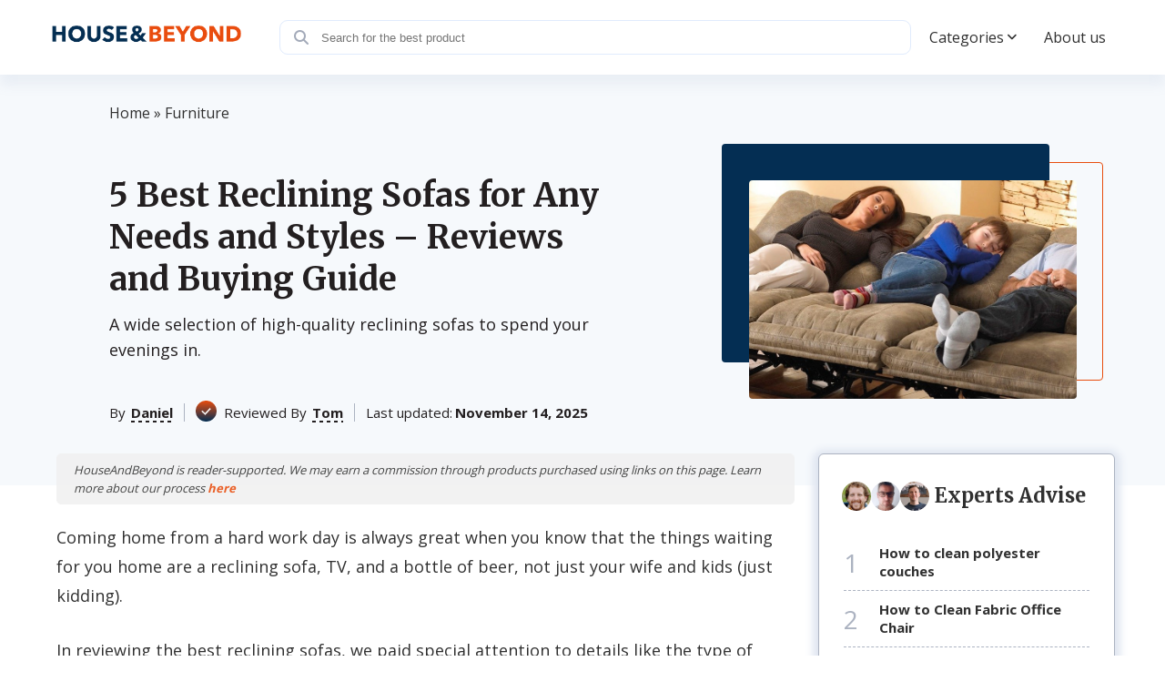

--- FILE ---
content_type: text/html; charset=UTF-8
request_url: https://houseandbeyond.org/best-reclining-sofa/
body_size: 27197
content:
<!doctype html>
<html lang="en-US" prefix="og: https://ogp.me/ns#" >
<head><meta charset="UTF-8" /><script>if(navigator.userAgent.match(/MSIE|Internet Explorer/i)||navigator.userAgent.match(/Trident\/7\..*?rv:11/i)){var href=document.location.href;if(!href.match(/[?&]nowprocket/)){if(href.indexOf("?")==-1){if(href.indexOf("#")==-1){document.location.href=href+"?nowprocket=1"}else{document.location.href=href.replace("#","?nowprocket=1#")}}else{if(href.indexOf("#")==-1){document.location.href=href+"&nowprocket=1"}else{document.location.href=href.replace("#","&nowprocket=1#")}}}}</script><script>class RocketLazyLoadScripts{constructor(){this.triggerEvents=["keydown","mousedown","mousemove","touchmove","touchstart","touchend","wheel"],this.userEventHandler=this._triggerListener.bind(this),this.touchStartHandler=this._onTouchStart.bind(this),this.touchMoveHandler=this._onTouchMove.bind(this),this.touchEndHandler=this._onTouchEnd.bind(this),this.clickHandler=this._onClick.bind(this),this.interceptedClicks=[],window.addEventListener("pageshow",(e=>{this.persisted=e.persisted})),window.addEventListener("DOMContentLoaded",(()=>{this._preconnect3rdParties()})),this.delayedScripts={normal:[],async:[],defer:[]},this.allJQueries=[]}_addUserInteractionListener(e){document.hidden?e._triggerListener():(this.triggerEvents.forEach((t=>window.addEventListener(t,e.userEventHandler,{passive:!0}))),window.addEventListener("touchstart",e.touchStartHandler,{passive:!0}),window.addEventListener("mousedown",e.touchStartHandler),document.addEventListener("visibilitychange",e.userEventHandler))}_removeUserInteractionListener(){this.triggerEvents.forEach((e=>window.removeEventListener(e,this.userEventHandler,{passive:!0}))),document.removeEventListener("visibilitychange",this.userEventHandler)}_onTouchStart(e){"HTML"!==e.target.tagName&&(window.addEventListener("touchend",this.touchEndHandler),window.addEventListener("mouseup",this.touchEndHandler),window.addEventListener("touchmove",this.touchMoveHandler,{passive:!0}),window.addEventListener("mousemove",this.touchMoveHandler),e.target.addEventListener("click",this.clickHandler),this._renameDOMAttribute(e.target,"onclick","rocket-onclick"))}_onTouchMove(e){window.removeEventListener("touchend",this.touchEndHandler),window.removeEventListener("mouseup",this.touchEndHandler),window.removeEventListener("touchmove",this.touchMoveHandler,{passive:!0}),window.removeEventListener("mousemove",this.touchMoveHandler),e.target.removeEventListener("click",this.clickHandler),this._renameDOMAttribute(e.target,"rocket-onclick","onclick")}_onTouchEnd(e){window.removeEventListener("touchend",this.touchEndHandler),window.removeEventListener("mouseup",this.touchEndHandler),window.removeEventListener("touchmove",this.touchMoveHandler,{passive:!0}),window.removeEventListener("mousemove",this.touchMoveHandler)}_onClick(e){e.target.removeEventListener("click",this.clickHandler),this._renameDOMAttribute(e.target,"rocket-onclick","onclick"),this.interceptedClicks.push(e),e.preventDefault(),e.stopPropagation(),e.stopImmediatePropagation()}_replayClicks(){window.removeEventListener("touchstart",this.touchStartHandler,{passive:!0}),window.removeEventListener("mousedown",this.touchStartHandler),this.interceptedClicks.forEach((e=>{e.target.dispatchEvent(new MouseEvent("click",{view:e.view,bubbles:!0,cancelable:!0}))}))}_renameDOMAttribute(e,t,n){e.hasAttribute&&e.hasAttribute(t)&&(event.target.setAttribute(n,event.target.getAttribute(t)),event.target.removeAttribute(t))}_triggerListener(){this._removeUserInteractionListener(this),"loading"===document.readyState?document.addEventListener("DOMContentLoaded",this._loadEverythingNow.bind(this)):this._loadEverythingNow()}_preconnect3rdParties(){let e=[];document.querySelectorAll("script[type=rocketlazyloadscript]").forEach((t=>{if(t.hasAttribute("src")){const n=new URL(t.src).origin;n!==location.origin&&e.push({src:n,crossOrigin:t.crossOrigin||"module"===t.getAttribute("data-rocket-type")})}})),e=[...new Map(e.map((e=>[JSON.stringify(e),e]))).values()],this._batchInjectResourceHints(e,"preconnect")}async _loadEverythingNow(){this.lastBreath=Date.now(),this._delayEventListeners(),this._delayJQueryReady(this),this._handleDocumentWrite(),this._registerAllDelayedScripts(),this._preloadAllScripts(),await this._loadScriptsFromList(this.delayedScripts.normal),await this._loadScriptsFromList(this.delayedScripts.defer),await this._loadScriptsFromList(this.delayedScripts.async);try{await this._triggerDOMContentLoaded(),await this._triggerWindowLoad()}catch(e){}window.dispatchEvent(new Event("rocket-allScriptsLoaded")),this._replayClicks()}_registerAllDelayedScripts(){document.querySelectorAll("script[type=rocketlazyloadscript]").forEach((e=>{e.hasAttribute("src")?e.hasAttribute("async")&&!1!==e.async?this.delayedScripts.async.push(e):e.hasAttribute("defer")&&!1!==e.defer||"module"===e.getAttribute("data-rocket-type")?this.delayedScripts.defer.push(e):this.delayedScripts.normal.push(e):this.delayedScripts.normal.push(e)}))}async _transformScript(e){return await this._littleBreath(),new Promise((t=>{const n=document.createElement("script");[...e.attributes].forEach((e=>{let t=e.nodeName;"type"!==t&&("data-rocket-type"===t&&(t="type"),n.setAttribute(t,e.nodeValue))})),e.hasAttribute("src")?(n.addEventListener("load",t),n.addEventListener("error",t)):(n.text=e.text,t());try{e.parentNode.replaceChild(n,e)}catch(e){t()}}))}async _loadScriptsFromList(e){const t=e.shift();return t?(await this._transformScript(t),this._loadScriptsFromList(e)):Promise.resolve()}_preloadAllScripts(){this._batchInjectResourceHints([...this.delayedScripts.normal,...this.delayedScripts.defer,...this.delayedScripts.async],"preload")}_batchInjectResourceHints(e,t){var n=document.createDocumentFragment();e.forEach((e=>{if(e.src){const i=document.createElement("link");i.href=e.src,i.rel=t,"preconnect"!==t&&(i.as="script"),e.getAttribute&&"module"===e.getAttribute("data-rocket-type")&&(i.crossOrigin=!0),e.crossOrigin&&(i.crossOrigin=e.crossOrigin),n.appendChild(i)}})),document.head.appendChild(n)}_delayEventListeners(){let e={};function t(t,n){!function(t){function n(n){return e[t].eventsToRewrite.indexOf(n)>=0?"rocket-"+n:n}e[t]||(e[t]={originalFunctions:{add:t.addEventListener,remove:t.removeEventListener},eventsToRewrite:[]},t.addEventListener=function(){arguments[0]=n(arguments[0]),e[t].originalFunctions.add.apply(t,arguments)},t.removeEventListener=function(){arguments[0]=n(arguments[0]),e[t].originalFunctions.remove.apply(t,arguments)})}(t),e[t].eventsToRewrite.push(n)}function n(e,t){let n=e[t];Object.defineProperty(e,t,{get:()=>n||function(){},set(i){e["rocket"+t]=n=i}})}t(document,"DOMContentLoaded"),t(window,"DOMContentLoaded"),t(window,"load"),t(window,"pageshow"),t(document,"readystatechange"),n(document,"onreadystatechange"),n(window,"onload"),n(window,"onpageshow")}_delayJQueryReady(e){let t=window.jQuery;Object.defineProperty(window,"jQuery",{get:()=>t,set(n){if(n&&n.fn&&!e.allJQueries.includes(n)){n.fn.ready=n.fn.init.prototype.ready=function(t){e.domReadyFired?t.bind(document)(n):document.addEventListener("rocket-DOMContentLoaded",(()=>t.bind(document)(n)))};const t=n.fn.on;n.fn.on=n.fn.init.prototype.on=function(){if(this[0]===window){function e(e){return e.split(" ").map((e=>"load"===e||0===e.indexOf("load.")?"rocket-jquery-load":e)).join(" ")}"string"==typeof arguments[0]||arguments[0]instanceof String?arguments[0]=e(arguments[0]):"object"==typeof arguments[0]&&Object.keys(arguments[0]).forEach((t=>{delete Object.assign(arguments[0],{[e(t)]:arguments[0][t]})[t]}))}return t.apply(this,arguments),this},e.allJQueries.push(n)}t=n}})}async _triggerDOMContentLoaded(){this.domReadyFired=!0,await this._littleBreath(),document.dispatchEvent(new Event("rocket-DOMContentLoaded")),await this._littleBreath(),window.dispatchEvent(new Event("rocket-DOMContentLoaded")),await this._littleBreath(),document.dispatchEvent(new Event("rocket-readystatechange")),await this._littleBreath(),document.rocketonreadystatechange&&document.rocketonreadystatechange()}async _triggerWindowLoad(){await this._littleBreath(),window.dispatchEvent(new Event("rocket-load")),await this._littleBreath(),window.rocketonload&&window.rocketonload(),await this._littleBreath(),this.allJQueries.forEach((e=>e(window).trigger("rocket-jquery-load"))),await this._littleBreath();const e=new Event("rocket-pageshow");e.persisted=this.persisted,window.dispatchEvent(e),await this._littleBreath(),window.rocketonpageshow&&window.rocketonpageshow({persisted:this.persisted})}_handleDocumentWrite(){const e=new Map;document.write=document.writeln=function(t){const n=document.currentScript,i=document.createRange(),r=n.parentElement;let o=e.get(n);void 0===o&&(o=n.nextSibling,e.set(n,o));const s=document.createDocumentFragment();i.setStart(s,0),s.appendChild(i.createContextualFragment(t)),r.insertBefore(s,o)}}async _littleBreath(){Date.now()-this.lastBreath>45&&(await this._requestAnimFrame(),this.lastBreath=Date.now())}async _requestAnimFrame(){return document.hidden?new Promise((e=>setTimeout(e))):new Promise((e=>requestAnimationFrame(e)))}static run(){const e=new RocketLazyLoadScripts;e._addUserInteractionListener(e)}}RocketLazyLoadScripts.run();</script>
	
	<meta name="viewport" content="width=device-width, initial-scale=1" />
            <link rel="preconnect" href="https://fonts.gstatic.com">
        
        
        <style>:root{--color-primary:#E84D0E;--color-secondary:#042E53;--pads-color-tertiary: #ffffff;}</style>		<style>img:is([sizes="auto" i], [sizes^="auto," i]) { contain-intrinsic-size: 3000px 1500px }</style>
	
<!-- Search Engine Optimization by Rank Math - https://rankmath.com/ -->
<title>5 Best Reclining Sofas (Fall 2025) – Reviews &amp; Buying Guide</title><link rel="preload" as="style" href="https://fonts.googleapis.com/css2?family=Open+Sans:wght@300;400;600;700&#038;family=Merriweather:wght@700&#038;display=swap" /><link rel="stylesheet" href="https://fonts.googleapis.com/css2?family=Open+Sans:wght@300;400;600;700&#038;family=Merriweather:wght@700&#038;display=swap" media="print" onload="this.media='all'" /><noscript><link rel="stylesheet" href="https://fonts.googleapis.com/css2?family=Open+Sans:wght@300;400;600;700&#038;family=Merriweather:wght@700&#038;display=swap" /></noscript>
<meta name="description" content="Looking for the best reclining sofa? Look no further! We analyzed tens of products and gathered 5 sofas that we think are the very best."/>
<meta name="robots" content="follow, index, max-snippet:-1, max-video-preview:-1, max-image-preview:large"/>
<link rel="canonical" href="https://houseandbeyond.org/best-reclining-sofa/" />
<meta property="og:locale" content="en_US" />
<meta property="og:type" content="article" />
<meta property="og:title" content="5 Best Reclining Sofas (Fall 2025) – Reviews &amp; Buying Guide" />
<meta property="og:description" content="Looking for the best reclining sofa? Look no further! We analyzed tens of products and gathered 5 sofas that we think are the very best." />
<meta property="og:url" content="https://houseandbeyond.org/best-reclining-sofa/" />
<meta property="article:tag" content="b" />
<meta property="article:section" content="Furniture" />
<meta property="og:image" content="https://houseandbeyond.org/wp-content/uploads/2018/07/best-reclining-sofa-main_1.jpg" />
<meta property="og:image:secure_url" content="https://houseandbeyond.org/wp-content/uploads/2018/07/best-reclining-sofa-main_1.jpg" />
<meta property="og:image:width" content="1896" />
<meta property="og:image:height" content="559" />
<meta property="og:image:alt" content="best-reclining-sofa-main_1" />
<meta property="og:image:type" content="image/jpeg" />
<meta property="article:published_time" content="2025-11-14T10:43:00-05:00" />
<meta name="twitter:card" content="summary_large_image" />
<meta name="twitter:title" content="5 Best Reclining Sofas (Fall 2025) – Reviews &amp; Buying Guide" />
<meta name="twitter:description" content="Looking for the best reclining sofa? Look no further! We analyzed tens of products and gathered 5 sofas that we think are the very best." />
<meta name="twitter:image" content="https://houseandbeyond.org/wp-content/uploads/2018/07/best-reclining-sofa-main_1.jpg" />
<script type="application/ld+json" class="rank-math-schema">{"@context":"https://schema.org","@graph":[{"@type":"Organization","@id":"https://houseandbeyond.org/#organization","name":"Daniel","logo":{"@type":"ImageObject","@id":"https://houseandbeyond.org/#logo","url":"https://houseandbeyond.org/wp-content/uploads/2021/09/hab-logo.png","contentUrl":"https://houseandbeyond.org/wp-content/uploads/2021/09/hab-logo.png","inLanguage":"en-US"},"jobTitle":"Writer","sameAs":["mailto:info@houseandbeyond.org?subject=Message for Daniel"]},{"@type":"WebSite","@id":"https://houseandbeyond.org/#website","url":"https://houseandbeyond.org","publisher":{"@id":"https://houseandbeyond.org/#organization"},"inLanguage":"en-US"},{"@type":"ImageObject","@id":"https://houseandbeyond.org/wp-content/uploads/2018/07/best-reclining-sofa-main_1.jpg","url":"https://houseandbeyond.org/wp-content/uploads/2018/07/best-reclining-sofa-main_1.jpg","width":"1896","height":"559","caption":"best-reclining-sofa-main_1","inLanguage":"en-US"},{"@type":"BreadcrumbList","@id":"https://houseandbeyond.org/best-reclining-sofa/#breadcrumb","itemListElement":[{"@type":"ListItem","position":"1","item":{"@id":"https://houseandbeyond.org","name":"Home"}},{"@type":"ListItem","position":"2","item":{"@id":"https://houseandbeyond.org/furniture/","name":"Furniture"}},{"@type":"ListItem","position":"3","item":{"@id":"https://houseandbeyond.org/best-reclining-sofa/","name":"5 Best Reclining Sofas for Any Needs and Styles \u2013 Reviews and Buying Guide"}}]},{"@type":"WebPage","@id":"https://houseandbeyond.org/best-reclining-sofa/#webpage","url":"https://houseandbeyond.org/best-reclining-sofa/","name":"5 Best Reclining Sofas (Fall 2025) \u2013 Reviews &amp; Buying Guide","datePublished":"2025-11-14T10:43:00-05:00","dateModified":"2025-11-14T10:43:00-05:00","isPartOf":{"@id":"https://houseandbeyond.org/#website"},"primaryImageOfPage":{"@id":"https://houseandbeyond.org/wp-content/uploads/2018/07/best-reclining-sofa-main_1.jpg"},"inLanguage":"en-US","breadcrumb":{"@id":"https://houseandbeyond.org/best-reclining-sofa/#breadcrumb"}},{"@id":"https://houseandbeyond.org/#person","name":"Daniel","url":"https://houseandbeyond.org/authors/daniel/"},{"@type":"BlogPosting","headline":"5 Best Reclining Sofas (Fall 2025) \u2013 Reviews &amp; Buying Guide","datePublished":"2025-11-14T10:43:00-05:00","dateModified":"2025-11-14T10:43:00-05:00","articleSection":"Furniture","author":{"@id":"https://houseandbeyond.org/#person","name":"Daniel","url":"https://houseandbeyond.org/authors/daniel/"},"publisher":{"@id":"https://houseandbeyond.org/#organization"},"description":"Looking for the best reclining sofa? Look no further! We analyzed tens of products and gathered 5 sofas that we think are the very best.","name":"5 Best Reclining Sofas (Fall 2025) \u2013 Reviews &amp; Buying Guide","@id":"https://houseandbeyond.org/best-reclining-sofa/#richSnippet","isPartOf":{"@id":"https://houseandbeyond.org/best-reclining-sofa/#webpage"},"image":{"@id":"https://houseandbeyond.org/wp-content/uploads/2018/07/best-reclining-sofa-main_1.jpg"},"inLanguage":"en-US","mainEntityOfPage":{"@id":"https://houseandbeyond.org/best-reclining-sofa/#webpage"}},{"@type":"Product","name":"Seatcraft Omega Power Recline Multimedia Sofa","description":"This powered recliner from Seatcraft comes absolutely jam-packed with features for those who are looking to take their living room to the next level...","brand":{"@type":"Brand","name":"Seatcraft Omega Power Recline Multimedia Sofa"},"review":{"@type":"Review","datePublished":"2025-11-14 10:43:00","author":{"@type":"Person","name":"Daniel"},"reviewRating":{"@type":"Rating","worstRating":"1","bestRating":"5","ratingValue":"4.6"}}}]}</script>
<!-- /Rank Math WordPress SEO plugin -->

<link rel='stylesheet' id='wp-block-library-css' href='https://houseandbeyond.org/wp-includes/css/dist/block-library/style.min.css?ver=6.7.4' media='all' />
<style id='affiai-box-style-inline-css'>


</style>
<style id='classic-theme-styles-inline-css'>
/*! This file is auto-generated */
.wp-block-button__link{color:#fff;background-color:#32373c;border-radius:9999px;box-shadow:none;text-decoration:none;padding:calc(.667em + 2px) calc(1.333em + 2px);font-size:1.125em}.wp-block-file__button{background:#32373c;color:#fff;text-decoration:none}
</style>
<style id='global-styles-inline-css'>
:root{--wp--preset--aspect-ratio--square: 1;--wp--preset--aspect-ratio--4-3: 4/3;--wp--preset--aspect-ratio--3-4: 3/4;--wp--preset--aspect-ratio--3-2: 3/2;--wp--preset--aspect-ratio--2-3: 2/3;--wp--preset--aspect-ratio--16-9: 16/9;--wp--preset--aspect-ratio--9-16: 9/16;--wp--preset--color--black: #000000;--wp--preset--color--cyan-bluish-gray: #abb8c3;--wp--preset--color--white: #ffffff;--wp--preset--color--pale-pink: #f78da7;--wp--preset--color--vivid-red: #cf2e2e;--wp--preset--color--luminous-vivid-orange: #ff6900;--wp--preset--color--luminous-vivid-amber: #fcb900;--wp--preset--color--light-green-cyan: #7bdcb5;--wp--preset--color--vivid-green-cyan: #00d084;--wp--preset--color--pale-cyan-blue: #8ed1fc;--wp--preset--color--vivid-cyan-blue: #0693e3;--wp--preset--color--vivid-purple: #9b51e0;--wp--preset--gradient--vivid-cyan-blue-to-vivid-purple: linear-gradient(135deg,rgba(6,147,227,1) 0%,rgb(155,81,224) 100%);--wp--preset--gradient--light-green-cyan-to-vivid-green-cyan: linear-gradient(135deg,rgb(122,220,180) 0%,rgb(0,208,130) 100%);--wp--preset--gradient--luminous-vivid-amber-to-luminous-vivid-orange: linear-gradient(135deg,rgba(252,185,0,1) 0%,rgba(255,105,0,1) 100%);--wp--preset--gradient--luminous-vivid-orange-to-vivid-red: linear-gradient(135deg,rgba(255,105,0,1) 0%,rgb(207,46,46) 100%);--wp--preset--gradient--very-light-gray-to-cyan-bluish-gray: linear-gradient(135deg,rgb(238,238,238) 0%,rgb(169,184,195) 100%);--wp--preset--gradient--cool-to-warm-spectrum: linear-gradient(135deg,rgb(74,234,220) 0%,rgb(151,120,209) 20%,rgb(207,42,186) 40%,rgb(238,44,130) 60%,rgb(251,105,98) 80%,rgb(254,248,76) 100%);--wp--preset--gradient--blush-light-purple: linear-gradient(135deg,rgb(255,206,236) 0%,rgb(152,150,240) 100%);--wp--preset--gradient--blush-bordeaux: linear-gradient(135deg,rgb(254,205,165) 0%,rgb(254,45,45) 50%,rgb(107,0,62) 100%);--wp--preset--gradient--luminous-dusk: linear-gradient(135deg,rgb(255,203,112) 0%,rgb(199,81,192) 50%,rgb(65,88,208) 100%);--wp--preset--gradient--pale-ocean: linear-gradient(135deg,rgb(255,245,203) 0%,rgb(182,227,212) 50%,rgb(51,167,181) 100%);--wp--preset--gradient--electric-grass: linear-gradient(135deg,rgb(202,248,128) 0%,rgb(113,206,126) 100%);--wp--preset--gradient--midnight: linear-gradient(135deg,rgb(2,3,129) 0%,rgb(40,116,252) 100%);--wp--preset--font-size--small: 13px;--wp--preset--font-size--medium: 20px;--wp--preset--font-size--large: 36px;--wp--preset--font-size--x-large: 42px;--wp--preset--spacing--20: 0.44rem;--wp--preset--spacing--30: 0.67rem;--wp--preset--spacing--40: 1rem;--wp--preset--spacing--50: 1.5rem;--wp--preset--spacing--60: 2.25rem;--wp--preset--spacing--70: 3.38rem;--wp--preset--spacing--80: 5.06rem;--wp--preset--shadow--natural: 6px 6px 9px rgba(0, 0, 0, 0.2);--wp--preset--shadow--deep: 12px 12px 50px rgba(0, 0, 0, 0.4);--wp--preset--shadow--sharp: 6px 6px 0px rgba(0, 0, 0, 0.2);--wp--preset--shadow--outlined: 6px 6px 0px -3px rgba(255, 255, 255, 1), 6px 6px rgba(0, 0, 0, 1);--wp--preset--shadow--crisp: 6px 6px 0px rgba(0, 0, 0, 1);}:where(.is-layout-flex){gap: 0.5em;}:where(.is-layout-grid){gap: 0.5em;}body .is-layout-flex{display: flex;}.is-layout-flex{flex-wrap: wrap;align-items: center;}.is-layout-flex > :is(*, div){margin: 0;}body .is-layout-grid{display: grid;}.is-layout-grid > :is(*, div){margin: 0;}:where(.wp-block-columns.is-layout-flex){gap: 2em;}:where(.wp-block-columns.is-layout-grid){gap: 2em;}:where(.wp-block-post-template.is-layout-flex){gap: 1.25em;}:where(.wp-block-post-template.is-layout-grid){gap: 1.25em;}.has-black-color{color: var(--wp--preset--color--black) !important;}.has-cyan-bluish-gray-color{color: var(--wp--preset--color--cyan-bluish-gray) !important;}.has-white-color{color: var(--wp--preset--color--white) !important;}.has-pale-pink-color{color: var(--wp--preset--color--pale-pink) !important;}.has-vivid-red-color{color: var(--wp--preset--color--vivid-red) !important;}.has-luminous-vivid-orange-color{color: var(--wp--preset--color--luminous-vivid-orange) !important;}.has-luminous-vivid-amber-color{color: var(--wp--preset--color--luminous-vivid-amber) !important;}.has-light-green-cyan-color{color: var(--wp--preset--color--light-green-cyan) !important;}.has-vivid-green-cyan-color{color: var(--wp--preset--color--vivid-green-cyan) !important;}.has-pale-cyan-blue-color{color: var(--wp--preset--color--pale-cyan-blue) !important;}.has-vivid-cyan-blue-color{color: var(--wp--preset--color--vivid-cyan-blue) !important;}.has-vivid-purple-color{color: var(--wp--preset--color--vivid-purple) !important;}.has-black-background-color{background-color: var(--wp--preset--color--black) !important;}.has-cyan-bluish-gray-background-color{background-color: var(--wp--preset--color--cyan-bluish-gray) !important;}.has-white-background-color{background-color: var(--wp--preset--color--white) !important;}.has-pale-pink-background-color{background-color: var(--wp--preset--color--pale-pink) !important;}.has-vivid-red-background-color{background-color: var(--wp--preset--color--vivid-red) !important;}.has-luminous-vivid-orange-background-color{background-color: var(--wp--preset--color--luminous-vivid-orange) !important;}.has-luminous-vivid-amber-background-color{background-color: var(--wp--preset--color--luminous-vivid-amber) !important;}.has-light-green-cyan-background-color{background-color: var(--wp--preset--color--light-green-cyan) !important;}.has-vivid-green-cyan-background-color{background-color: var(--wp--preset--color--vivid-green-cyan) !important;}.has-pale-cyan-blue-background-color{background-color: var(--wp--preset--color--pale-cyan-blue) !important;}.has-vivid-cyan-blue-background-color{background-color: var(--wp--preset--color--vivid-cyan-blue) !important;}.has-vivid-purple-background-color{background-color: var(--wp--preset--color--vivid-purple) !important;}.has-black-border-color{border-color: var(--wp--preset--color--black) !important;}.has-cyan-bluish-gray-border-color{border-color: var(--wp--preset--color--cyan-bluish-gray) !important;}.has-white-border-color{border-color: var(--wp--preset--color--white) !important;}.has-pale-pink-border-color{border-color: var(--wp--preset--color--pale-pink) !important;}.has-vivid-red-border-color{border-color: var(--wp--preset--color--vivid-red) !important;}.has-luminous-vivid-orange-border-color{border-color: var(--wp--preset--color--luminous-vivid-orange) !important;}.has-luminous-vivid-amber-border-color{border-color: var(--wp--preset--color--luminous-vivid-amber) !important;}.has-light-green-cyan-border-color{border-color: var(--wp--preset--color--light-green-cyan) !important;}.has-vivid-green-cyan-border-color{border-color: var(--wp--preset--color--vivid-green-cyan) !important;}.has-pale-cyan-blue-border-color{border-color: var(--wp--preset--color--pale-cyan-blue) !important;}.has-vivid-cyan-blue-border-color{border-color: var(--wp--preset--color--vivid-cyan-blue) !important;}.has-vivid-purple-border-color{border-color: var(--wp--preset--color--vivid-purple) !important;}.has-vivid-cyan-blue-to-vivid-purple-gradient-background{background: var(--wp--preset--gradient--vivid-cyan-blue-to-vivid-purple) !important;}.has-light-green-cyan-to-vivid-green-cyan-gradient-background{background: var(--wp--preset--gradient--light-green-cyan-to-vivid-green-cyan) !important;}.has-luminous-vivid-amber-to-luminous-vivid-orange-gradient-background{background: var(--wp--preset--gradient--luminous-vivid-amber-to-luminous-vivid-orange) !important;}.has-luminous-vivid-orange-to-vivid-red-gradient-background{background: var(--wp--preset--gradient--luminous-vivid-orange-to-vivid-red) !important;}.has-very-light-gray-to-cyan-bluish-gray-gradient-background{background: var(--wp--preset--gradient--very-light-gray-to-cyan-bluish-gray) !important;}.has-cool-to-warm-spectrum-gradient-background{background: var(--wp--preset--gradient--cool-to-warm-spectrum) !important;}.has-blush-light-purple-gradient-background{background: var(--wp--preset--gradient--blush-light-purple) !important;}.has-blush-bordeaux-gradient-background{background: var(--wp--preset--gradient--blush-bordeaux) !important;}.has-luminous-dusk-gradient-background{background: var(--wp--preset--gradient--luminous-dusk) !important;}.has-pale-ocean-gradient-background{background: var(--wp--preset--gradient--pale-ocean) !important;}.has-electric-grass-gradient-background{background: var(--wp--preset--gradient--electric-grass) !important;}.has-midnight-gradient-background{background: var(--wp--preset--gradient--midnight) !important;}.has-small-font-size{font-size: var(--wp--preset--font-size--small) !important;}.has-medium-font-size{font-size: var(--wp--preset--font-size--medium) !important;}.has-large-font-size{font-size: var(--wp--preset--font-size--large) !important;}.has-x-large-font-size{font-size: var(--wp--preset--font-size--x-large) !important;}
:where(.wp-block-post-template.is-layout-flex){gap: 1.25em;}:where(.wp-block-post-template.is-layout-grid){gap: 1.25em;}
:where(.wp-block-columns.is-layout-flex){gap: 2em;}:where(.wp-block-columns.is-layout-grid){gap: 2em;}
:root :where(.wp-block-pullquote){font-size: 1.5em;line-height: 1.6;}
</style>
<link data-minify="1" rel='stylesheet' id='afxshop-css' href='https://houseandbeyond.org/wp-content/cache/min/1/wp-content/plugins/affiai/css/style.css?ver=1764240359' media='all' />
<style id='afxshop-inline-css'>
.icon-rank i {color:#ea5016;text-shadow: 1px 1px 1px #ccc}
.afxshop .afxshop-button, .btnafx, .afxshop-small .afxshop-price, .afx_arrow_next, .afx_arrow_prev {background-color:#ea5016 !important}
.afxshop .afx-border .afxshop-button, .afx-border .btnafx, .afxshop-small .afx-border .afxshop-price {background-color:transparent !important; color:#ea5016 !important; border:2px solid #ea5016; }.afxshop-small .afx-border .afxshop-price, .afxshop .afx-border .afxshop-button, .afx-border a.btnafx { text-shadow: none; }
.afxshop .afxshop-autodescr {overflow: hidden; text-overflow: ellipsis; display: -webkit-box; -webkit-line-clamp: 4; -webkit-box-orient: vertical;}
.afxshop .afxshop-discount, .afxshop .afxshop-old-price, .afxshop .afxshop-date {display:none;}
.afxshop-grid .afxshop-item {flex: 1 0 calc(33% - 1em)}
.afxshop-date span::before, .mtn_content span::before { content : "Price updated on "; }
</style>
<link data-minify="1" rel='stylesheet' id='dl-menuv11-style-css' href='https://houseandbeyond.org/wp-content/cache/min/1/wp-content/plugins/dl-common/src/PublicAssets/Menu/v11/css/menu_v11.css?ver=1764240359' media='all' />
<link data-minify="1" rel='stylesheet' id='dl-cards-style-css' href='https://houseandbeyond.org/wp-content/cache/min/1/wp-content/plugins/dl-common/src/PublicAssets/Products/Cards/css/cards_v1.css?ver=1764240359' media='all' />
<link data-minify="1" rel='stylesheet' id='dl-grid-style-css' href='https://houseandbeyond.org/wp-content/cache/min/1/wp-content/plugins/dl-common/src/PublicAssets/css/grids.css?ver=1764240359' media='all' />
<link data-minify="1" rel='stylesheet' id='dl-common-style-css' href='https://houseandbeyond.org/wp-content/cache/min/1/wp-content/plugins/dl-common/src/PublicAssets/css/common.css?ver=1764240359' media='all' />
<link data-minify="1" rel='stylesheet' id='theme-style-css' href='https://houseandbeyond.org/wp-content/cache/min/1/wp-content/themes/template/style.css?ver=1764240359' media='all' />
<link data-minify="1" rel='stylesheet' id='common-style-css' href='https://houseandbeyond.org/wp-content/cache/min/1/wp-content/themes/template/assets/css/template.css?ver=1764240359' media='all' />
<style id='rocket-lazyload-inline-css'>
.rll-youtube-player{position:relative;padding-bottom:56.23%;height:0;overflow:hidden;max-width:100%;}.rll-youtube-player:focus-within{outline: 2px solid currentColor;outline-offset: 5px;}.rll-youtube-player iframe{position:absolute;top:0;left:0;width:100%;height:100%;z-index:100;background:0 0}.rll-youtube-player img{bottom:0;display:block;left:0;margin:auto;max-width:100%;width:100%;position:absolute;right:0;top:0;border:none;height:auto;-webkit-transition:.4s all;-moz-transition:.4s all;transition:.4s all}.rll-youtube-player img:hover{-webkit-filter:brightness(75%)}.rll-youtube-player .play{height:100%;width:100%;left:0;top:0;position:absolute;background:url(https://houseandbeyond.org/wp-content/plugins/wp-rocket/assets/img/youtube.png) no-repeat center;background-color: transparent !important;cursor:pointer;border:none;}
</style>
<script type="rocketlazyloadscript" src="https://houseandbeyond.org/wp-includes/js/jquery/jquery.min.js?ver=3.7.1" id="jquery-core-js"></script>
<script type="rocketlazyloadscript" src="https://houseandbeyond.org/wp-includes/js/jquery/jquery-migrate.min.js?ver=3.4.1" id="jquery-migrate-js"></script>
<script type="rocketlazyloadscript" data-minify="1" src="https://houseandbeyond.org/wp-content/cache/min/1/wp-content/plugins/dl-common/src/PublicAssets/Menu/v11/js/menu_v11.js?ver=1764240359" id="dl-menuv11-script-js"></script>
<script id="dl-grids-reworked-script-js-extra">
var dl_rw_script = {"ajax_url":"https:\/\/houseandbeyond.org\/wp-admin\/admin-ajax.php","home_url":"https:\/\/houseandbeyond.org","plugin_url":"https:\/\/houseandbeyond.org\/wp-content\/plugins\/dl-common\/"};
</script>
<script type="rocketlazyloadscript" data-minify="1" src="https://houseandbeyond.org/wp-content/cache/min/1/wp-content/plugins/dl-common/src/PublicAssets/js/grids-reworked.js?ver=1764240359" id="dl-grids-reworked-script-js"></script>
<script id="dl-common-script-js-extra">
var dl_cm_script = {"ajax_url":"https:\/\/houseandbeyond.org\/wp-admin\/admin-ajax.php","home_url":"https:\/\/houseandbeyond.org"};
</script>
<script type="rocketlazyloadscript" data-minify="1" src="https://houseandbeyond.org/wp-content/cache/min/1/wp-content/plugins/dl-common/src/PublicAssets/js/common.js?ver=1764240359" id="dl-common-script-js"></script>
<script id="dl-ads-script-js-extra">
var dl_ads_script = {"ajax_url":"https:\/\/houseandbeyond.org\/wp-admin\/admin-ajax.php","rest_url":"https:\/\/houseandbeyond.org\/wp-json\/","post_id":"7096"};
</script>
<script type="rocketlazyloadscript" data-minify="1" src="https://houseandbeyond.org/wp-content/cache/min/1/wp-content/plugins/dl-region-ads/src/PublicAssets/js/common.js?ver=1764240359" id="dl-ads-script-js"></script>
<script type="rocketlazyloadscript" data-minify="1" src="https://houseandbeyond.org/wp-content/cache/min/1/snippet.min.js?ver=1764240359" id="genius-script-js"></script>
<script type="rocketlazyloadscript" src="https://houseandbeyond.org/wp-content/plugins/dl-tag-center/src/PublicAssets/vendor/sourcebuster.min.js?ver=1.0.1" id="sourcebuster-script-js"></script>
<script id="dl-tag-center-script-js-extra">
var dl_tag_center = {"ajax_url":"https:\/\/houseandbeyond.org\/wp-admin\/admin-ajax.php","rest_url":"https:\/\/houseandbeyond.org\/wp-json\/","post_id":"7096","default_pp":"1","genius_id":"","replace_countries":"US","genius_countries":"","redirect_country":"-1","is_replace_ca_tag":"1","default_amazon_domain":"amazon.com","default_tag":"habo100-20","default_us_ppc":"haba100-20","replace_404_enabled":"1","tracks":{"us_medium":"","us_medium_tag":"","ca_medium":"","ca_medium_tag":"","post_tracks":{"us_organic":"habo100-20","us_ppc":"haba100-20","ca_organic":"habca100-20","ca_ppc":"habaca100-20"},"not_found_tracks":{"us_organic":-1,"us_ppc":-1,"ca_organic":-1,"ca_ppc":-1}},"is_replace_enabled":"-1","utm_disclaimer":""};
</script>
<script type="rocketlazyloadscript" data-minify="1" src="https://houseandbeyond.org/wp-content/cache/min/1/wp-content/plugins/dl-tag-center/src/PublicAssets/js/dl-tag-center.js?ver=1764240359" id="dl-tag-center-script-js"></script>
<script type="rocketlazyloadscript" id="google_gtagjs" src="https://www.googletagmanager.com/gtag/js?id=G-YS1KVX0PSY" async></script>
<script type="rocketlazyloadscript" id="google_gtagjs-inline">
window.dataLayer = window.dataLayer || [];function gtag(){dataLayer.push(arguments);}gtag('js', new Date());gtag('config', 'G-YS1KVX0PSY', {} );
</script>
<link rel="icon" href="https://houseandbeyond.org/wp-content/uploads/2021/09/cropped-icon-32x32.png" sizes="32x32" />
<link rel="icon" href="https://houseandbeyond.org/wp-content/uploads/2021/09/cropped-icon-192x192.png" sizes="192x192" />
<link rel="apple-touch-icon" href="https://houseandbeyond.org/wp-content/uploads/2021/09/cropped-icon-180x180.png" />
<meta name="msapplication-TileImage" content="https://houseandbeyond.org/wp-content/uploads/2021/09/cropped-icon-270x270.png" />
<style>.clearfy-cookie { position:fixed; left:0; right:0; bottom:0; padding:12px; color:#555555; background:#ffffff; -webkit-box-shadow:0 0 15px rgba(0,0,0,.2); -moz-box-shadow:0 0 15px rgba(0,0,0,.2); box-shadow:0 0 15px rgba(0,0,0,.2); z-index:9999; font-size: 13px; transition: .3s; }.clearfy-cookie--left { left: 20px; bottom: 20px; right: auto; max-width: 400px; margin-right: 20px; }.clearfy-cookie--right { left: auto; bottom: 20px; right: 20px; max-width: 400px; margin-left: 20px; }.clearfy-cookie.clearfy-cookie-hide { transform: translateY(150%) translateZ(0); opacity: 0; }.clearfy-cookie-container { max-width:1170px; margin:0 auto; text-align:center; }.clearfy-cookie-accept { background:#001ac4; color:#fff; border:0; padding:.4em .8em; margin: 0 .5em; font-size: 13px; cursor: pointer; }.clearfy-cookie-accept:hover,.clearfy-cookie-accept:focus { opacity: .9; }</style><noscript><style id="rocket-lazyload-nojs-css">.rll-youtube-player, [data-lazy-src]{display:none !important;}</style></noscript>    <link data-minify="1" rel="stylesheet" href="https://houseandbeyond.org/wp-content/cache/min/1/ajax/libs/font-awesome/6.7.1/css/all.min.css?ver=1764240359" crossorigin="anonymous" referrerpolicy="no-referrer" />
</head>

<body data-rsssl=1 class="post-template-default single single-post postid-7096 single-format-standard wp-custom-logo post-regular">

<!-- HEADER START -->
        <header class="eeb39dde">
            <div class="c67d3fa3c">
                                <div class="h220851f6">
                    <a href="https://houseandbeyond.org/">
                        <img src="data:image/svg+xml,%3Csvg%20xmlns='http://www.w3.org/2000/svg'%20viewBox='0%200%200%200'%3E%3C/svg%3E" data-lazy-src="https://houseandbeyond.org/wp-content/uploads/2021/09/hab-logo.png" /><noscript><img src="https://houseandbeyond.org/wp-content/uploads/2021/09/hab-logo.png" /></noscript>
                    </a>
                </div>
                
                <div class="a00152c4">
                    <svg
                            class="p8a29e2d2 df3e8a8b"
                            width="24"
                            height="24"
                            viewBox="0 0 24 24"
                            xmlns="http://www.w3.org/2000/svg"
                    >
                        <rect x="3" y="5" width="18" height="2" rx="0.4"></rect>
                        <rect x="3" y="11" width="18" height="2" rx="0.4"></rect>
                        <rect x="3" y="17" width="18" height="2" rx="0.4"></rect>
                    </svg>
                    <svg class="active" width="24" height="24" viewBox="0 0 24 24" xmlns="http://www.w3.org/2000/svg">
                        <rect
                                width="20.3644"
                                height="2.26271"
                                rx="0.4"
                                transform="matrix(-0.707096 -0.707118 -0.707096 0.707118 20 18.4)"
                        ></rect>
                        <rect
                                width="20.3644"
                                height="2.26271"
                                rx="0.4"
                                transform="matrix(0.707096 -0.707118 0.707096 0.707118 4 18.4)"
                        ></rect>
                    </svg>
                </div>

                <div class="h6f38412c">
                    <form method="get" action="https://houseandbeyond.org/">
                        <input type="text" name="s" autocomplete="off" data-posttype="post" class="h683fd875" placeholder="Search for the best product" />
                        <button type="submit" class="h9f825976">
                            <i class="fa fa-search"></i>
                        </button>
                    </form>
                </div>

                <div class="h13ceb2fa">
                    <ul class="h8b20821c">
                                                                                            
                        <li class="h9fdeecb0 h50fa5262 w87439ad5">
                            <a href="#">Categories</a>
                                                            <div class="m3fc7b836">
                                    <svg
                                            class="i8cc70734"
                                            width="13"
                                            height="13"
                                            viewBox="0 0 13 13"
                                            fill="none"
                                            xmlns="http://www.w3.org/2000/svg"
                                    >
                                        <line
                                                x1="6.49991"
                                                y1="1.38245"
                                                x2="6.49991"
                                                y2="11.6177"
                                                stroke="#303030"
                                                stroke-width="1.70588"
                                                stroke-linecap="round"
                                        ></line>
                                        <line
                                                x1="11.6178"
                                                y1="6.5001"
                                                x2="1.38247"
                                                y2="6.5001"
                                                stroke="#303030"
                                                stroke-width="1.70588"
                                                stroke-linecap="round"
                                        ></line>
                                    </svg>
                                    <svg
                                            class="i25112d33"
                                            width="13"
                                            height="3"
                                            viewBox="0 0 13 3"
                                            fill="none"
                                            xmlns="http://www.w3.org/2000/svg"
                                    >
                                        <line
                                                x1="11.6178"
                                                y1="1.50011"
                                                x2="1.38247"
                                                y2="1.50011"
                                                stroke="#303030"
                                                stroke-width="1.70588"
                                                stroke-linecap="round"
                                        ></line>
                                    </svg>
                                </div>

                                <ul class="s39d86582">
                                                                                                            <li class="a01fac7f">
                                                                                    <ul>
                                                        <div class="s622ae41e">
            <a href="https://houseandbeyond.org/bedroom/"><i class="fa fa-bed"></i> Bedroom</a>
            <svg width="6" height="9" viewBox="0 0 6 9" fill="none" xmlns="http://www.w3.org/2000/svg">
                <path
                        d="M1 8L4.4375 4.5625L1 1.125"
                        stroke="#222226"
                        stroke-width="1.5"
                        stroke-linecap="round"
                        stroke-linejoin="round"
                ></path>
            </svg>
        </div>
        
                                                                                                            <li class="fc599489">
            <a href="https://houseandbeyond.org/bedroom/mattresses/">Mattresses</a>
        </li>
                                                                                                                    <li class="fc599489">
            <a href="https://houseandbeyond.org/bedroom/pillows/">Pillows</a>
        </li>
                                                                                                    </ul>
                                                                                    <ul>
                                                        <div class="s622ae41e">
            <a href="https://houseandbeyond.org/bathroom/"><i class="fa fa-tint"></i> Bathroom</a>
            <svg width="6" height="9" viewBox="0 0 6 9" fill="none" xmlns="http://www.w3.org/2000/svg">
                <path
                        d="M1 8L4.4375 4.5625L1 1.125"
                        stroke="#222226"
                        stroke-width="1.5"
                        stroke-linecap="round"
                        stroke-linejoin="round"
                ></path>
            </svg>
        </div>
        
                                                                                                            <li class="fc599489">
            <a href="https://houseandbeyond.org/bathroom/oral-care/">Oral Care</a>
        </li>
                                                                                                                    <li class="fc599489">
            <a href="https://houseandbeyond.org/bathroom/shavers/">Shavers</a>
        </li>
                                                                                                                    <li class="fc599489">
            <a href="https://houseandbeyond.org/bathroom/shower/">Shower</a>
        </li>
                                                                                                                    <li class="fc599489">
            <a href="https://houseandbeyond.org/best-toilets/">Toilets</a>
        </li>
                                                                                                                    <li class="fc599489">
            <a href="https://houseandbeyond.org/bathroom/trimmers/">Trimmers</a>
        </li>
                                                                                                                    <li class="fc599489">
            <a href="https://houseandbeyond.org/bathroom/tubs/">Tubs</a>
        </li>
                                                                                                    </ul>
                                                                                    <ul>
                                                        <div class="s622ae41e">
            <a href="https://houseandbeyond.org/home-sport/"><i class="fas fa-dumbbell"></i> Home Sport</a>
            <svg width="6" height="9" viewBox="0 0 6 9" fill="none" xmlns="http://www.w3.org/2000/svg">
                <path
                        d="M1 8L4.4375 4.5625L1 1.125"
                        stroke="#222226"
                        stroke-width="1.5"
                        stroke-linecap="round"
                        stroke-linejoin="round"
                ></path>
            </svg>
        </div>
        
                                                                                                            <li class="fc599489">
            <a href="https://houseandbeyond.org/home-sport/elliptical-trainer/">Elliptical Trainers</a>
        </li>
                                                                                                                    <li class="fc599489">
            <a href="https://houseandbeyond.org/home-sport/exercise-bike/">Exercise Bike</a>
        </li>
                                                                                                                    <li class="fc599489">
            <a href="https://houseandbeyond.org/home-sport/rowing-machines/">Rowing Machines</a>
        </li>
                                                                                                                    <li class="fc599489">
            <a href="https://houseandbeyond.org/home-sport/trampolines/">Trampolines</a>
        </li>
                                                                                                                    <li class="fc599489">
            <a href="https://houseandbeyond.org/home-sport/treadmills/">Treadmills</a>
        </li>
                                                                                                    </ul>
                                                                                    <ul>
                                                        <div class="s622ae41e">
            <a href="https://houseandbeyond.org/hobby/recreation-room/"><i class="fas fa-table-tennis"></i> Recreation Room</a>
            <svg width="6" height="9" viewBox="0 0 6 9" fill="none" xmlns="http://www.w3.org/2000/svg">
                <path
                        d="M1 8L4.4375 4.5625L1 1.125"
                        stroke="#222226"
                        stroke-width="1.5"
                        stroke-linecap="round"
                        stroke-linejoin="round"
                ></path>
            </svg>
        </div>
        
                                                                                            </ul>
                                                                                </li>
                                                                            <li class="a01fac7f">
                                                                                    <ul>
                                                        <div class="s622ae41e">
            <a href="https://houseandbeyond.org/appliances/"><i class="fa fa-plug" aria-hidden="true"></i> Appliances</a>
            <svg width="6" height="9" viewBox="0 0 6 9" fill="none" xmlns="http://www.w3.org/2000/svg">
                <path
                        d="M1 8L4.4375 4.5625L1 1.125"
                        stroke="#222226"
                        stroke-width="1.5"
                        stroke-linecap="round"
                        stroke-linejoin="round"
                ></path>
            </svg>
        </div>
        
                                                                                                            <li class="fc599489">
            <a href="https://houseandbeyond.org/appliances/irons/">Irons</a>
        </li>
                                                                                                                    <li class="fc599489">
            <a href="https://houseandbeyond.org/appliances/vacuums/">Vacuums</a>
        </li>
                                                                                                    </ul>
                                                                                    <ul>
                                                        <div class="s622ae41e">
            <a href="https://houseandbeyond.org/electronics/"><i class="fa fa-power-off"></i> Electronics</a>
            <svg width="6" height="9" viewBox="0 0 6 9" fill="none" xmlns="http://www.w3.org/2000/svg">
                <path
                        d="M1 8L4.4375 4.5625L1 1.125"
                        stroke="#222226"
                        stroke-width="1.5"
                        stroke-linecap="round"
                        stroke-linejoin="round"
                ></path>
            </svg>
        </div>
        
                                                                                                            <li class="fc599489">
            <a href="https://houseandbeyond.org/electronics/home-theaters/">Home Theaters</a>
        </li>
                                                                                                                    <li class="fc599489">
            <a href="https://houseandbeyond.org/electronics/projectors/">Projectors</a>
        </li>
                                                                                                                    <li class="fc599489">
            <a href="https://houseandbeyond.org/record-players/">Record Players</a>
        </li>
                                                                                                    </ul>
                                                                                    <ul>
                                                        <div class="s622ae41e">
            <a href="https://houseandbeyond.org/furniture/"><i class="fas fa-couch"></i> Furniture</a>
            <svg width="6" height="9" viewBox="0 0 6 9" fill="none" xmlns="http://www.w3.org/2000/svg">
                <path
                        d="M1 8L4.4375 4.5625L1 1.125"
                        stroke="#222226"
                        stroke-width="1.5"
                        stroke-linecap="round"
                        stroke-linejoin="round"
                ></path>
            </svg>
        </div>
        
                                                                                                            <li class="fc599489">
            <a href="https://houseandbeyond.org/furniture/gaming-chairs/">Gaming Chairs</a>
        </li>
                                                                                                                    <li class="fc599489">
            <a href="https://houseandbeyond.org/furniture/massage-chairs/">Massage Chairs</a>
        </li>
                                                                                                                    <li class="fc599489">
            <a href="https://houseandbeyond.org/furniture/chairs/">Other Chairs</a>
        </li>
                                                                                                                    <li class="fc599489">
            <a href="https://houseandbeyond.org/furniture/recliners/">Recliners</a>
        </li>
                                                                                                    </ul>
                                                                                    <ul>
                                                        <div class="s622ae41e">
            <a href="https://houseandbeyond.org/home-security/"><i class="fab fa-expeditedssl"></i> Home Security</a>
            <svg width="6" height="9" viewBox="0 0 6 9" fill="none" xmlns="http://www.w3.org/2000/svg">
                <path
                        d="M1 8L4.4375 4.5625L1 1.125"
                        stroke="#222226"
                        stroke-width="1.5"
                        stroke-linecap="round"
                        stroke-linejoin="round"
                ></path>
            </svg>
        </div>
        
                                                                                                            <li class="fc599489">
            <a href="https://houseandbeyond.org/home-security/safe/">Safe</a>
        </li>
                                                                                                    </ul>
                                                                                    <ul>
                                                        <div class="s622ae41e">
            <a href="https://houseandbeyond.org/roof-and-attic/"><i class="far fa-map"></i> Roof and Attic</a>
            <svg width="6" height="9" viewBox="0 0 6 9" fill="none" xmlns="http://www.w3.org/2000/svg">
                <path
                        d="M1 8L4.4375 4.5625L1 1.125"
                        stroke="#222226"
                        stroke-width="1.5"
                        stroke-linecap="round"
                        stroke-linejoin="round"
                ></path>
            </svg>
        </div>
        
                                                                                            </ul>
                                                                                    <ul>
                                                        <div class="s622ae41e">
            <a href="https://houseandbeyond.org/pool/"><i class="fas fa-swimmer"></i> Pool</a>
            <svg width="6" height="9" viewBox="0 0 6 9" fill="none" xmlns="http://www.w3.org/2000/svg">
                <path
                        d="M1 8L4.4375 4.5625L1 1.125"
                        stroke="#222226"
                        stroke-width="1.5"
                        stroke-linecap="round"
                        stroke-linejoin="round"
                ></path>
            </svg>
        </div>
        
                                                                                            </ul>
                                                                                </li>
                                                                            <li class="a01fac7f">
                                                                                    <ul>
                                                        <div class="s622ae41e">
            <a href="https://houseandbeyond.org/home-climate/"><i class="fa fa-thermometer-half"></i> Home Climate</a>
            <svg width="6" height="9" viewBox="0 0 6 9" fill="none" xmlns="http://www.w3.org/2000/svg">
                <path
                        d="M1 8L4.4375 4.5625L1 1.125"
                        stroke="#222226"
                        stroke-width="1.5"
                        stroke-linecap="round"
                        stroke-linejoin="round"
                ></path>
            </svg>
        </div>
        
                                                                                                            <li class="fc599489">
            <a href="https://houseandbeyond.org/home-climate/dehumidifiers/">Dehumidifiers</a>
        </li>
                                                                                                                    <li class="fc599489">
            <a href="https://houseandbeyond.org/home-climate/heaters/">Heaters</a>
        </li>
                                                                                                                    <li class="fc599489">
            <a href="https://houseandbeyond.org/home-climate/humidifiers/">Humidifiers</a>
        </li>
                                                                                                                    <li class="fc599489">
            <a href="https://houseandbeyond.org/home-climate/purifiers/">Purifiers</a>
        </li>
                                                                                                    </ul>
                                                                                    <ul>
                                                        <div class="s622ae41e">
            <a href="https://houseandbeyond.org/hobby/"><i class="fa fa-sign-language"></i> Hobby</a>
            <svg width="6" height="9" viewBox="0 0 6 9" fill="none" xmlns="http://www.w3.org/2000/svg">
                <path
                        d="M1 8L4.4375 4.5625L1 1.125"
                        stroke="#222226"
                        stroke-width="1.5"
                        stroke-linecap="round"
                        stroke-linejoin="round"
                ></path>
            </svg>
        </div>
        
                                                                                                            <li class="fc599489">
            <a href="https://houseandbeyond.org/hobby/craft/">Craft</a>
        </li>
                                                                                                                    <li class="fc599489">
            <a href="https://houseandbeyond.org/hobby/music/">Music</a>
        </li>
                                                                                                                    <li class="fc599489">
            <a href="https://houseandbeyond.org/hobby/paintball/">Paintball</a>
        </li>
                                                                                                                    <li class="fc599489">
            <a href="https://houseandbeyond.org/hobby/rc/">RC</a>
        </li>
                                                                                                                    <li class="fc599489">
            <a href="https://houseandbeyond.org/hobby/sewing/">Sewing</a>
        </li>
                                                                                                                    <li class="fc599489">
            <a href="https://houseandbeyond.org/hobby/telescopes/">Telescopes</a>
        </li>
                                                                                                    </ul>
                                                                                    <ul>
                                                        <div class="s622ae41e">
            <a href="https://houseandbeyond.org/babies-and-kids/"><i class="fa fa-child"></i> Babies & Kids</a>
            <svg width="6" height="9" viewBox="0 0 6 9" fill="none" xmlns="http://www.w3.org/2000/svg">
                <path
                        d="M1 8L4.4375 4.5625L1 1.125"
                        stroke="#222226"
                        stroke-width="1.5"
                        stroke-linecap="round"
                        stroke-linejoin="round"
                ></path>
            </svg>
        </div>
        
                                                                                                            <li class="fc599489">
            <a href="https://houseandbeyond.org/babies-and-kids/strollers/">Strollers</a>
        </li>
                                                                                                    </ul>
                                                                                    <ul>
                                                        <div class="s622ae41e">
            <a href="https://houseandbeyond.org/electricity/"><i class="fas fa-bolt"></i> Electricity</a>
            <svg width="6" height="9" viewBox="0 0 6 9" fill="none" xmlns="http://www.w3.org/2000/svg">
                <path
                        d="M1 8L4.4375 4.5625L1 1.125"
                        stroke="#222226"
                        stroke-width="1.5"
                        stroke-linecap="round"
                        stroke-linejoin="round"
                ></path>
            </svg>
        </div>
        
                                                                                                            <li class="fc599489">
            <a href="https://houseandbeyond.org/electricity/generators/">Generators</a>
        </li>
                                                                                                                    <li class="fc599489">
            <a href="https://houseandbeyond.org/electricity/solar-power/">Solar Power</a>
        </li>
                                                                                                    </ul>
                                                                                </li>
                                                                            <li class="a01fac7f">
                                                                                    <ul>
                                                        <div class="s622ae41e">
            <a href="https://houseandbeyond.org/garden/"><i class="fab fa-pagelines"></i> Garden & Yard</a>
            <svg width="6" height="9" viewBox="0 0 6 9" fill="none" xmlns="http://www.w3.org/2000/svg">
                <path
                        d="M1 8L4.4375 4.5625L1 1.125"
                        stroke="#222226"
                        stroke-width="1.5"
                        stroke-linecap="round"
                        stroke-linejoin="round"
                ></path>
            </svg>
        </div>
        
                                                                                                            <li class="fc599489">
            <a href="https://houseandbeyond.org/garden/gazebos-umbrellas/">Gazebos &amp; Umbrellas</a>
        </li>
                                                                                                                    <li class="fc599489">
            <a href="https://houseandbeyond.org/garden/hedge-trimmers/">Hedge Trimmers</a>
        </li>
                                                                                                                    <li class="fc599489">
            <a href="https://houseandbeyond.org/garden/lawn-mowers/">Lawn Mowers</a>
        </li>
                                                                                                    </ul>
                                                                                    <ul>
                                                        <div class="s622ae41e">
            <a href="https://houseandbeyond.org/garage/"><i class="fa fa-car"></i> Garage</a>
            <svg width="6" height="9" viewBox="0 0 6 9" fill="none" xmlns="http://www.w3.org/2000/svg">
                <path
                        d="M1 8L4.4375 4.5625L1 1.125"
                        stroke="#222226"
                        stroke-width="1.5"
                        stroke-linecap="round"
                        stroke-linejoin="round"
                ></path>
            </svg>
        </div>
        
                                                                                            </ul>
                                                                                    <ul>
                                                        <div class="s622ae41e">
            <a href="https://houseandbeyond.org/tools/"><i class="fa fa-wrench"></i> Tools</a>
            <svg width="6" height="9" viewBox="0 0 6 9" fill="none" xmlns="http://www.w3.org/2000/svg">
                <path
                        d="M1 8L4.4375 4.5625L1 1.125"
                        stroke="#222226"
                        stroke-width="1.5"
                        stroke-linecap="round"
                        stroke-linejoin="round"
                ></path>
            </svg>
        </div>
        
                                                                                                            <li class="fc599489">
            <a href="https://houseandbeyond.org/tools/air-compressors/">Air Compressors</a>
        </li>
                                                                                                                    <li class="fc599489">
            <a href="https://houseandbeyond.org/tools/drill/">Drill</a>
        </li>
                                                                                                                    <li class="fc599489">
            <a href="https://houseandbeyond.org/tools/paint/">Paint</a>
        </li>
                                                                                                                    <li class="fc599489">
            <a href="https://houseandbeyond.org/tools/saws/">Saws</a>
        </li>
                                                                                                                    <li class="fc599489">
            <a href="https://houseandbeyond.org/tools/splitting/">Splitting</a>
        </li>
                                                                                                                    <li class="fc599489">
            <a href="https://houseandbeyond.org/tools/welding/">Welding</a>
        </li>
                                                                                                    </ul>
                                                                                    <ul>
                                                        <div class="s622ae41e">
            <a href="https://houseandbeyond.org/kitchen/"><i class="fas fa-utensil-spoon"></i> Kitchen</a>
            <svg width="6" height="9" viewBox="0 0 6 9" fill="none" xmlns="http://www.w3.org/2000/svg">
                <path
                        d="M1 8L4.4375 4.5625L1 1.125"
                        stroke="#222226"
                        stroke-width="1.5"
                        stroke-linecap="round"
                        stroke-linejoin="round"
                ></path>
            </svg>
        </div>
        
                                                                                                            <li class="fc599489">
            <a href="https://houseandbeyond.org/kitchen/air-fryers/">Air Fryers</a>
        </li>
                                                                                                                    <li class="fc599489">
            <a href="https://houseandbeyond.org/kitchen/blenders/">Blenders</a>
        </li>
                                                                                                                    <li class="fc599489">
            <a href="https://houseandbeyond.org/kitchen/bread-makers/">Bread Makers</a>
        </li>
                                                                                                                    <li class="fc599489">
            <a href="https://houseandbeyond.org/kitchen/coffee-grinders/">Coffee Grinders</a>
        </li>
                                                                                                    </ul>
                                                                                </li>
                                                                                                    </ul>

                                                    </li>
                                                                                            
                        <li class="h9fdeecb0">
                            <a href="https://houseandbeyond.org/about-us/">About us</a>
                                                    </li>
                                        </ul>
                </div>


            </div>
        </header>
        <!-- HEADER END -->


<!-- PAGE HEADER START -->
        <section class="fd252683">
            <div class="c67d3fa3c">
                                    <nav aria-label="breadcrumbs" class="rank-math-breadcrumb"><p><a href="https://houseandbeyond.org">Home</a><span class="separator"> &raquo; </span><a href="https://houseandbeyond.org/furniture/">Furniture</a></p></nav>                                <div class="p3372d137">
                    <div class="c2849c25e">
                        <h1 class="p4d4eb704">5 Best Reclining Sofas for Any Needs and Styles – Reviews and Buying Guide</h1>
                                                <div class="p52b7994c">A wide selection of high-quality reclining sofas to spend your evenings in.</div>
                        
                        <div class="i025a3162">
                            <div class="i71fe4205">
                                <div class="i72a6e740 dcaa470b"></div>
                                <div class="ab80a44d c79991a7"></div>
                                <div data-bg="https://houseandbeyond.org/wp-content/uploads/2018/07/best-reclining-sofa-main_1.jpg"
                                        class="image rocket-lazyload"
                                        style=""
                                ></div>
                            </div>
                        </div>

                        <div class="m830cbd71 p28120509">
                                                        <div class="m22615865">
                                By                                <div class="d249eed0">
                                    <a href="https://houseandbeyond.org/authors/daniel/" class="d65cc3c5">Daniel</a>
                                    <div class="a7826edd">
                                        <div class="p0ce86998">
                                            <a href="https://houseandbeyond.org/authors/daniel/" class="p3887d079">
                                                <img
                                                        width="257"
                                                        height="300"
                                                        src="data:image/svg+xml,%3Csvg%20xmlns='http://www.w3.org/2000/svg'%20viewBox='0%200%20257%20300'%3E%3C/svg%3E"
                                                        alt="Daniel"
                                                        class=""
                                                data-lazy-src="https://houseandbeyond.org/wp-content/uploads/2018/10/Daniel.jpg" /><noscript><img
                                                        width="257"
                                                        height="300"
                                                        src="https://houseandbeyond.org/wp-content/uploads/2018/10/Daniel.jpg"
                                                        alt="Daniel"
                                                        class=""
                                                /></noscript>
                                            </a>

                                            <div class="p2ceb8688">
                                                <a href="https://houseandbeyond.org/authors/daniel/" class="ab0de078">Daniel</a>
                                                                                                <div class="p3607fe76">
                                                    <a href="/cdn-cgi/l/email-protection#2e474048416e59475d4b5e474d4500415c49115d5b4c444b4d5a13634b5d5d4f494b0e48415c0e6a4f40474b42" class="pn" rel="nofollow" target="_blank"><i class="far fa-envelope"></i></a>                                                </div>
                                                                                            </div>

                                            <div class="p66dadfea">Writer</div>

                                            <div class="p2bfe31b9">
                                                Daniel is among our most talented writers: based on the dull expert reports he's able to make up a comprehensive, reader-friendly article which anyone can benefit from. Also <a href="https://houseandbeyond.org/authors/daniel/" class="profile-more d4b0bcfe">read more</a>                                            </div>
                                        </div>
                                    </div>
                                </div>
                            </div>
                            
                                                        <div class="m22615865">
                                <div class="r84a64b99">
                                    <img
                                            width="11"
                                            height="9"
                                            src="data:image/svg+xml,%3Csvg%20xmlns='http://www.w3.org/2000/svg'%20viewBox='0%200%2011%209'%3E%3C/svg%3E"
                                            alt="reviewed"
                                    data-lazy-src="https://houseandbeyond.org/wp-content/plugins/dl-common/src/PublicAssets/images/chevron-w.svg" /><noscript><img
                                            width="11"
                                            height="9"
                                            src="https://houseandbeyond.org/wp-content/plugins/dl-common/src/PublicAssets/images/chevron-w.svg"
                                            alt="reviewed"
                                    /></noscript>
                                </div>
                                Reviewed By                                <div class="d249eed0">
                                    <a href="https://houseandbeyond.org/authors/tom-brackett/" class="d65cc3c5">Tom</a>
                                    <div class="a7826edd">
                                        <div class="p0ce86998">
                                            <a href="https://houseandbeyond.org/authors/tom-brackett/" class="p3887d079">
                                                <img
                                                        width="257"
                                                        height="300"
                                                        src="data:image/svg+xml,%3Csvg%20xmlns='http://www.w3.org/2000/svg'%20viewBox='0%200%20257%20300'%3E%3C/svg%3E"
                                                        alt="Tom"
                                                        class=""
                                                data-lazy-src="https://houseandbeyond.org/wp-content/uploads/2018/10/David.jpg" /><noscript><img
                                                        width="257"
                                                        height="300"
                                                        src="https://houseandbeyond.org/wp-content/uploads/2018/10/David.jpg"
                                                        alt="Tom"
                                                        class=""
                                                /></noscript>
                                            </a>

                                            <div class="p2ceb8688">
                                                <a href="https://houseandbeyond.org/authors/tom-brackett/" class="ab0de078">Tom</a>
                                                                                            </div>

                                            <div class="p66dadfea">Expert Consultant</div>

                                            <div class="p2bfe31b9">
                                                Initially being an engineering specialist, Tom has never stopped learning and acquiring other knowledge and skills. Now he’s involved in technical support for a well-known <a href="https://houseandbeyond.org/authors/tom-brackett/" class="profile-more d4b0bcfe">read more</a>                                            </div>
                                        </div>
                                    </div>
                                </div>
                            </div>
                            
                            <div class="m22615865">Last updated: <span class="date">November 14, 2025</span></div>
                        </div>
                    </div>

                    <div class="c294a6d2d">
                        <div class="i71fe4205">
                            <div class="i72a6e740 dcaa470b"></div>
                            <div class="ab80a44d c79991a7"></div>
                            <div data-bg="https://houseandbeyond.org/wp-content/uploads/2018/07/best-reclining-sofa-main_1.jpg"
                                    class="image rocket-lazyload"
                                    style=""
                            ></div>
                        </div>
                    </div>
                </div>
            </div>
        </section>
        <!-- PAGE HEADER START -->

<!-- PAGE CONTENT START -->
<section class="fb5adedf over-header post-7096" class="post-7096 post type-post status-publish format-standard has-post-thumbnail hentry category-furniture tag-b">
    <div class="c67d3fa3c t5865c78c mt-30">
        <div class="de22098a">
            <div class="p948f9a8e">
                    <div class="d973677df">HouseAndBeyond is reader-supported. We may earn a commission through products purchased using links on this page. Learn more about our process <a href="/earnings-disclaimer/">here</a></div>
                
            <p>Coming home from a hard work day is always great when you know that the things waiting for you home are a reclining sofa, TV, and a bottle of beer, not just your wife and kids (just kidding).</p>
<p>In reviewing the best reclining sofas, we paid special attention to details like the type of reclining mechanism – whether your recliner is manual or powered makes a big difference in how easy it is to use and whether it has adjustable reclining angles. We also looked at dimensions, since the sofa needs to fit within your living room and fit an appropriate number of people. The materials used to cover the sofa were also important, since this affects comfort. We’ve reviewed around 30 products and selected 5 top picks available on the market, where the <a href="#" class="go_to-p1">Seatcraft Omega Power Recline Multimedia Sofa</a> is our Editor’s Choice.</p>

<p>                </p><div id="table" class="q6703e94c">
                        <h2>Quick Summary</h2>
            
            <ul class="q2797bc14">
                                                <li class="q3cc818cf">
                    <div class="b25a1efb">
                                                <span>Editor’s Choice:</span>
                        
                                                                    <a href="https://www.amazon.com/dp/B01F6EJ8CK/?tag=habo100-20" class="e015fbbd da5a9da61 B01F6EJ8CK" target="_blank" rel="nofollow sponsored noopener">Seatcraft Omega Power Recline Multimedia Sofa</a>
                                                            </div>
                    <div class="c0769fe4">
                        "Powered reclining sofa jam-packed with features and fully adjustable reclining and headrests, a charging station and a table in center"                    </div>
                                    </li>
                                                <li class="q3cc818cf">
                    <div class="b25a1efb">
                                                <span>Best for Comfort:</span>
                        
                                                                    <a href="https://www.amazon.com/dp/B01F8MB378/?tag=habo100-20" class="e015fbbd da5a9da61 B01F8MB378" target="_blank" rel="nofollow sponsored noopener">Signature Design by Ashley Mitchiner Reclining Sofa</a>
                                                            </div>
                    <div class="c0769fe4">
                        "Very comfortable sofa with independently reclining sections, large enough for tall people"                    </div>
                                    </li>
                                                <li class="q3cc818cf">
                    <div class="b25a1efb">
                                                <span>Best for Classy Look:</span>
                        
                                                                    <a href="https://www.amazon.com/dp/B00BSYII1K/?tag=habo100-20" class="e015fbbd da5a9da61 PIDINLONSIOOR" target="_blank" rel="nofollow sponsored noopener">Coaster Home Furnishings Sir Rawlinson Motion Sofa</a>
                                                            </div>
                    <div class="c0769fe4">
                        "Overstuffed manual reclining sofa with sophisticated nailhead studs"                    </div>
                                    </li>
                                                <li class="q3cc818cf">
                    <div class="b25a1efb">
                                                <span>Budget Pick:</span>
                        
                                                                    <a href="https://www.amazon.com/dp/B081TV67NZ/?tag=habo100-20" class="e015fbbd da5a9da61 B01M4II4AB" target="_blank" rel="nofollow sponsored noopener">AC Pacific Contemporary Reclining Sofa</a>
                                                            </div>
                    <div class="c0769fe4">
                        "Inexpensive manual reclining sofa covered with breathable polyester fabric and good for any living room interior"                    </div>
                                    </li>
                                                <li class="q3cc818cf">
                    <div class="b25a1efb">
                                                <span>Best Durability:</span>
                        
                                                                    <a href="https://www.amazon.com/dp/B083C3QCXJ/?tag=habo100-20" class="e015fbbd da5a9da61 PID620F60DE98" target="_blank" rel="nofollow sponsored noopener">Betsy Furniture Microfiber Fabric Recliner Sofa</a>
                                                            </div>
                    <div class="c0769fe4">
                        "This manual reclining sofa features luxurious faux leather upholstery, durable plywood and solid metal frame."                    </div>
                                    </li>
                            </ul>
        </div>
                <h2 class="ntline" id="nitem_01">Top 5 Reclining Sofas Review 2025</h2>                <div id="product1" class="d23e04e1 ec09f74f ce0c6468">
            <div class="ec5324b1">
                                <div class="f306849e">
                    <div class="r9e4743a1">
                        <div class="r584b5dd6">?</div>
                        <div class="r5f6daaa5">
                            <div class="r45d87ac9">
                                <div class="r857d1b6d">
                                    <div class="top">Consumer Engagement</div>
                                    <div class="bottom">Chosen by 7137 people in the past 30 days</div>
                                </div>
                                <div class="c72a7def">9.8</div>
                            </div>
                            <div class="r45d87ac9">
                                <div class="r857d1b6d">
                                    <div class="top">Customer Feedback</div>
                                    <div class="bottom">Customer Feedback</div>
                                </div>
                                <div class="c72a7def">9.5</div>
                            </div>
                            <div class="r45d87ac9">
                                <div class="r857d1b6d">
                                    <div class="top">Brand Reputation</div>
                                    <div class="bottom">Based onweb analytics</div>
                                </div>
                                <div class="c72a7def">9.3</div>
                            </div>
                            <div class="r45d87ac9">
                                <div class="r857d1b6d">
                                    <div class="top">Features &amp; Benefits</div>
                                    <div class="bottom">Product Review</div>
                                </div>
                                <div class="c72a7def">9.6</div>
                            </div>
                        </div>
                    </div>
                    <svg class="p8a29e2d2" width="56" height="76" viewbox="0 0 56 76" xmlns="http://www.w3.org/2000/svg">
                        <path d="M0 73.5938V2C0 0.895431 0.89543 0 2 0H54C55.1046 0 56 0.895431 56 2V73.5938C56 75.1204 54.3586 76.0842 53.0255 75.3403L28.9745 61.9206C28.3688 61.5826 27.6312 61.5826 27.0255 61.9206L2.97451 75.3403C1.64139 76.0842 0 75.1204 0 73.5938Z"></path>
                    </svg>
                                        <div class="r56e4df03">9.8</div>
                                    </div>
                
                <div class="p49b12481">
                    <div class="c25be42a7">
                        <a href="https://www.amazon.com/dp/B01F6EJ8CK/?tag=habo100-20" class="p649a40c8 da5a9da61 B01F6EJ8CK" target="_blank" rel="nofollow sponsored noopener">
                                                        <img decoding="async" src="data:image/svg+xml,%3Csvg%20xmlns='http://www.w3.org/2000/svg'%20viewBox='0%200%200%200'%3E%3C/svg%3E" alt="Seatcraft Omega Power Recline Multimedia Sofa" data-lazy-src="https://houseandbeyond.org/wp-content/uploads/2019/08/Seatcraft-Omega-Power-Recline-Multimedia-Sofa-1.jpg"><noscript><img decoding="async" src="https://houseandbeyond.org/wp-content/uploads/2019/08/Seatcraft-Omega-Power-Recline-Multimedia-Sofa-1.jpg" alt="Seatcraft Omega Power Recline Multimedia Sofa"></noscript>
                                                    </a>
                    </div>
                    <div class="fc9801aa">
                        <div class="header">
                            <div class="p8aea8064">1</div>
                            <div class="h229fc40a">
                                <div class="p05d5059d">Editor’s Choice</div>
                                <h3 class="p8401100e">
                                    <a href="https://www.amazon.com/dp/B01F6EJ8CK/?tag=habo100-20" target="_blank" class="da5a9da61 B01F6EJ8CK" rel="nofollow sponsored noopener">Seatcraft Omega Power Recline Multimedia Sofa</a>
                                </h3>
                            </div>
                        </div>

                        <div class="m57401e84">
                            <a href="https://www.amazon.com/dp/B01F6EJ8CK/?tag=habo100-20" rel="nofollow noopener sponsored" target="_blank">
                                                                    <img decoding="async" src="data:image/svg+xml,%3Csvg%20xmlns='http://www.w3.org/2000/svg'%20viewBox='0%200%200%200'%3E%3C/svg%3E" alt="Seatcraft Omega Power Recline Multimedia Sofa" data-lazy-src="https://houseandbeyond.org/wp-content/uploads/2019/08/Seatcraft-Omega-Power-Recline-Multimedia-Sofa-1.jpg"><noscript><img decoding="async" src="https://houseandbeyond.org/wp-content/uploads/2019/08/Seatcraft-Omega-Power-Recline-Multimedia-Sofa-1.jpg" alt="Seatcraft Omega Power Recline Multimedia Sofa"></noscript>
                                                            </a>
                        </div>

                                                <div class="bc632ff3">
                                                                                    <a href="https://www.amazon.com/dp/B01F6EJ8CK/?tag=habo100-20" class="p0aed5b25 da5a9da61 B01F6EJ8CK" target="_blank" rel="nofollow sponsored noopener">
                                <div class="p470602da p9adfaf66 c5356fc2b">Check price</div>
                                <div class="p5f9ab5fc">Amazon</div>
                            </a>
                                                                                    <a href="https://www.ebay.com/itm/175409794501?mkcid=1&amp;mkrid=711-53200-19255-0&amp;siteid=0&amp;campid=5338818422&amp;toolid=11800&amp;mkevt=1&amp;customid=habo100-20" class="p0aed5b25 da5a9da6142 B01F6EJ8CK" target="_blank" rel="nofollow sponsored noopener">
                                <div class="p470602da">Check price</div>
                                <div class="p5f9ab5fc">Ebay</div>
                            </a>
                                                    </div>

                        <div class="f4caa3d76">
                                                        <div class="e9d9e377">Features</div>
                                <ul>
<li><strong>Type: </strong>powered</li>
<li><strong>Dimensions: </strong>84″ W x 37″ D x 43″ H</li>
<li><strong>Cover:</strong> leather gel</li>
</ul>
<p><strong>More features: </strong>powered headrest, USB charging station, LED lighted cup holders</p>
                                                    </div>
                    </div>
                </div>
            </div>

            <div class="p15347b3b">
                                                    <p>This powered recliner from Seatcraft comes absolutely jam-packed with features for those who are looking to take their living room to the next level. The sofa is designed to hold three people and is shaped more as three individual seats attached together rather than a continuous sofa, which improves comfort when sitting upright but can make laying across the sofa more difficult. In addition to the powered reclining function, which allows full adjustability to near-flat, the headrests are also motorized and can be adjusted up or down with the push of a button. The sofa is covered with leather gel, a synthetic that is less expensive than true leather but offers much of the same look and feel.</p>
<p>The couch also features numerous high-end additions. Either end of the couch includes cupholders molded into the couch arms that are lit by interior LED lights for style. The center seat can be folded down to reveal additional cupholders, a small table, a charging station complete with two AC power outlets and two USB charging ports, and LED lights to illuminate the whole area.</p>
                
                                                <ul class="list">
                    <div class="l63579cba">Why did it make our list?</div>
                                        <li class="l27c7e320">LED-lighted cupholders on either end</li>
                                        <li class="l27c7e320">Fully adjustable, powered reclining and headrests</li>
                                        <li class="l27c7e320">Hide-away charging station and table in center</li>
                                    </ul>
                
                                                <ul class="list">
                    <div class="l63579cba">What is not ideal about it?</div>
                                        <li class="l27c7e320">Expensive</li>
                                        <li class="l27c7e320">Difficult to lie down across sofa</li>
                                    </ul>
                            </div>

            
                                </div>
                                <div id="product2" class="d23e04e1 ec09f74f ce0c6468">
            <div class="ec5324b1">
                                <div class="f306849e">
                    <div class="r9e4743a1">
                        <div class="r584b5dd6">?</div>
                        <div class="r5f6daaa5">
                            <div class="r45d87ac9">
                                <div class="r857d1b6d">
                                    <div class="top">Consumer Engagement</div>
                                    <div class="bottom">Chosen by 6863 people in the past 30 days</div>
                                </div>
                                <div class="c72a7def">9.5</div>
                            </div>
                            <div class="r45d87ac9">
                                <div class="r857d1b6d">
                                    <div class="top">Customer Feedback</div>
                                    <div class="bottom">Customer Feedback</div>
                                </div>
                                <div class="c72a7def">9.0</div>
                            </div>
                            <div class="r45d87ac9">
                                <div class="r857d1b6d">
                                    <div class="top">Brand Reputation</div>
                                    <div class="bottom">Based onweb analytics</div>
                                </div>
                                <div class="c72a7def">9.3</div>
                            </div>
                            <div class="r45d87ac9">
                                <div class="r857d1b6d">
                                    <div class="top">Features &amp; Benefits</div>
                                    <div class="bottom">Product Review</div>
                                </div>
                                <div class="c72a7def">9.0</div>
                            </div>
                        </div>
                    </div>
                    <svg class="p8a29e2d2" width="56" height="76" viewbox="0 0 56 76" xmlns="http://www.w3.org/2000/svg">
                        <path d="M0 73.5938V2C0 0.895431 0.89543 0 2 0H54C55.1046 0 56 0.895431 56 2V73.5938C56 75.1204 54.3586 76.0842 53.0255 75.3403L28.9745 61.9206C28.3688 61.5826 27.6312 61.5826 27.0255 61.9206L2.97451 75.3403C1.64139 76.0842 0 75.1204 0 73.5938Z"></path>
                    </svg>
                                        <div class="r56e4df03">9.5</div>
                                    </div>
                
                <div class="p49b12481">
                    <div class="c25be42a7">
                        <a href="https://www.amazon.com/dp/B01F8MB378/?tag=habo100-20" class="p649a40c8 da5a9da61 B01F8MB378" target="_blank" rel="nofollow sponsored noopener">
                                                        <img decoding="async" src="data:image/svg+xml,%3Csvg%20xmlns='http://www.w3.org/2000/svg'%20viewBox='0%200%200%200'%3E%3C/svg%3E" alt="Signature Design by Ashley Mitchiner Reclining Sofa" data-lazy-src="https://houseandbeyond.org/wp-content/uploads/2020/08/Signature-Design-by-Ashley-Mitchiner-Reclining-Sofa.jpg"><noscript><img decoding="async" src="https://houseandbeyond.org/wp-content/uploads/2020/08/Signature-Design-by-Ashley-Mitchiner-Reclining-Sofa.jpg" alt="Signature Design by Ashley Mitchiner Reclining Sofa"></noscript>
                                                    </a>
                    </div>
                    <div class="fc9801aa">
                        <div class="header">
                            <div class="p8aea8064">2</div>
                            <div class="h229fc40a">
                                <div class="p05d5059d">Best for Comfort</div>
                                <h3 class="p8401100e">
                                    <a href="https://www.amazon.com/dp/B01F8MB378/?tag=habo100-20" target="_blank" class="da5a9da61 B01F8MB378" rel="nofollow sponsored noopener">Signature Design by Ashley Mitchiner Reclining Sofa</a>
                                </h3>
                            </div>
                        </div>

                        <div class="m57401e84">
                            <a href="https://www.amazon.com/dp/B01F8MB378/?tag=habo100-20" rel="nofollow noopener sponsored" target="_blank">
                                                                    <img decoding="async" src="data:image/svg+xml,%3Csvg%20xmlns='http://www.w3.org/2000/svg'%20viewBox='0%200%200%200'%3E%3C/svg%3E" alt="Signature Design by Ashley Mitchiner Reclining Sofa" data-lazy-src="https://houseandbeyond.org/wp-content/uploads/2020/08/Signature-Design-by-Ashley-Mitchiner-Reclining-Sofa.jpg"><noscript><img decoding="async" src="https://houseandbeyond.org/wp-content/uploads/2020/08/Signature-Design-by-Ashley-Mitchiner-Reclining-Sofa.jpg" alt="Signature Design by Ashley Mitchiner Reclining Sofa"></noscript>
                                                            </a>
                        </div>

                                                <div class="bc632ff3">
                                                                                    <a href="https://www.amazon.com/dp/B01F8MB378/?tag=habo100-20" class="p0aed5b25 da5a9da61 B01F8MB378" target="_blank" rel="nofollow sponsored noopener">
                                <div class="p470602da p9adfaf66 c5356fc2b">Check price</div>
                                <div class="p5f9ab5fc">Amazon</div>
                            </a>
                                                    </div>

                        <div class="f4caa3d76">
                                                        <div class="e9d9e377">Features</div>
                                <ul>
<li><strong>Type: </strong>manual</li>
<li><strong>Dimensions:</strong> 87″ W x 40″ D x 42″ H</li>
<li><strong>Cover:</strong> polyester</li>
</ul>
<p><strong>More features: </strong>easy assembly, metal reinforced seats and footrests</p>
                                                    </div>
                    </div>
                </div>
            </div>

            <div class="p15347b3b">
                                                    <p>Users have many good things to say about this comfortable recliner from Ashley Furniture, a well-known home furniture brand. The recliner is deceptively large and can easily accommodate tall people over six feet tall without their feet falling far off the end of the recliner pad. Users loved how soft and plush the padding on the back and bottom of the sofa is and found the polyester cover to be both comfortable and easy to clean. Another much-liked feature to this recliner sofa is pillowtop arms, which make it possible to squeeze four or more people onto the sofa without discomfort on the ends.</p>
<p>The reclining mechanism is manual and is activated easily with a pull tab on either end of the sofa. The sofa is divided into three sections so that each side can be reclined or not independently of one another, the middle part doesn’t recline. Although the sofa does not recline all the way flat or offer adjustable reclining angles, users found that it reclined quite deeply and was very easy to fall asleep in when reclined.</p>
<p>The only problem that some we found with this sofa was that all of the plush padding is prone to indentation and will lose its shape after a year or so of use. Although the comfort remains, the sofa looks rumpled after this happens.</p>
                
                                                <ul class="list">
                    <div class="l63579cba">What do we love it for?</div>
                                        <li class="l27c7e320">Plush padding throughout sofa</li>
                                        <li class="l27c7e320">Manual reclining mechanism over each side-section of sofa</li>
                                        <li class="l27c7e320">Large enough for tall people</li>
                                        <li class="l27c7e320">Drop-down center table with 2 cup holders</li>
                                    </ul>
                
                                                <ul class="list">
                    <div class="l63579cba">What were we disappointed with?</div>
                                        <li class="l27c7e320">Reclining is not adjustable</li>
                                        <li class="l27c7e320">Prone to indentation after a year of use</li>
                                    </ul>
                            </div>

            
                                </div>
                                <div id="product_3" class="d23e04e1 ec09f74f ce0c6468">
            <div class="ec5324b1">
                                <div class="f306849e">
                    <div class="r9e4743a1">
                        <div class="r584b5dd6">?</div>
                        <div class="r5f6daaa5">
                            <div class="r45d87ac9">
                                <div class="r857d1b6d">
                                    <div class="top">Consumer Engagement</div>
                                    <div class="bottom">Chosen by 2301 people in the past 30 days</div>
                                </div>
                                <div class="c72a7def">9.0</div>
                            </div>
                            <div class="r45d87ac9">
                                <div class="r857d1b6d">
                                    <div class="top">Customer Feedback</div>
                                    <div class="bottom">Customer Feedback</div>
                                </div>
                                <div class="c72a7def">8.8</div>
                            </div>
                            <div class="r45d87ac9">
                                <div class="r857d1b6d">
                                    <div class="top">Brand Reputation</div>
                                    <div class="bottom">Based onweb analytics</div>
                                </div>
                                <div class="c72a7def">8.9</div>
                            </div>
                            <div class="r45d87ac9">
                                <div class="r857d1b6d">
                                    <div class="top">Features &amp; Benefits</div>
                                    <div class="bottom">Product Review</div>
                                </div>
                                <div class="c72a7def">8.8</div>
                            </div>
                        </div>
                    </div>
                    <svg class="p8a29e2d2" width="56" height="76" viewbox="0 0 56 76" xmlns="http://www.w3.org/2000/svg">
                        <path d="M0 73.5938V2C0 0.895431 0.89543 0 2 0H54C55.1046 0 56 0.895431 56 2V73.5938C56 75.1204 54.3586 76.0842 53.0255 75.3403L28.9745 61.9206C28.3688 61.5826 27.6312 61.5826 27.0255 61.9206L2.97451 75.3403C1.64139 76.0842 0 75.1204 0 73.5938Z"></path>
                    </svg>
                                        <div class="r56e4df03">9.0</div>
                                    </div>
                
                <div class="p49b12481">
                    <div class="c25be42a7">
                        <a href="https://www.amazon.com/dp/B00BSYII1K/?tag=habo100-20" class="p649a40c8 da5a9da61 PIDINLONSIOOR" target="_blank" rel="nofollow sponsored noopener">
                                                        <img decoding="async" src="data:image/svg+xml,%3Csvg%20xmlns='http://www.w3.org/2000/svg'%20viewBox='0%200%200%200'%3E%3C/svg%3E" alt="Coaster Home Furnishings Sir Rawlinson Motion Sofa" data-lazy-src="https://houseandbeyond.org/wp-content/uploads/2020/08/81kxHGakx8L._AC_SL1500_.jpg"><noscript><img decoding="async" src="https://houseandbeyond.org/wp-content/uploads/2020/08/81kxHGakx8L._AC_SL1500_.jpg" alt="Coaster Home Furnishings Sir Rawlinson Motion Sofa"></noscript>
                                                    </a>
                    </div>
                    <div class="fc9801aa">
                        <div class="header">
                            <div class="p8aea8064">3</div>
                            <div class="h229fc40a">
                                <div class="p05d5059d">Best for Classy Look</div>
                                <h3 class="p8401100e">
                                    <a href="https://www.amazon.com/dp/B00BSYII1K/?tag=habo100-20" target="_blank" class="da5a9da61 PIDINLONSIOOR" rel="nofollow sponsored noopener">Coaster Home Furnishings Sir Rawlinson Motion Sofa</a>
                                </h3>
                            </div>
                        </div>

                        <div class="m57401e84">
                            <a href="https://www.amazon.com/dp/B00BSYII1K/?tag=habo100-20" rel="nofollow noopener sponsored" target="_blank">
                                                                    <img decoding="async" src="data:image/svg+xml,%3Csvg%20xmlns='http://www.w3.org/2000/svg'%20viewBox='0%200%200%200'%3E%3C/svg%3E" alt="Coaster Home Furnishings Sir Rawlinson Motion Sofa" data-lazy-src="https://houseandbeyond.org/wp-content/uploads/2020/08/81kxHGakx8L._AC_SL1500_.jpg"><noscript><img decoding="async" src="https://houseandbeyond.org/wp-content/uploads/2020/08/81kxHGakx8L._AC_SL1500_.jpg" alt="Coaster Home Furnishings Sir Rawlinson Motion Sofa"></noscript>
                                                            </a>
                        </div>

                                                <div class="bc632ff3">
                                                                                    <a href="https://www.amazon.com/dp/B00BSYII1K/?tag=habo100-20" class="p0aed5b25 da5a9da61 PIDINLONSIOOR" target="_blank" rel="nofollow sponsored noopener">
                                <div class="p470602da p9adfaf66 c5356fc2b">Check price</div>
                                <div class="p5f9ab5fc">Amazon</div>
                            </a>
                                                    </div>

                        <div class="f4caa3d76">
                                                        <div class="e9d9e377">Features</div>
                                <ul>
<li><strong>Type:</strong> manual</li>
<li><strong>Dimensions:</strong> 89” W x 41” D x 37” H</li>
<li><strong>Cover:</strong> faux leather, microfiber</li>
</ul>
<p><strong>More features:</strong> nailhead studs; 870-pound weight limit</p>
                                                    </div>
                    </div>
                </div>
            </div>

            <div class="p15347b3b">
                                                    <p>Looking for a highly comfortable and elegant reclining sofa? Then consider the Coaster Home Furnishings recling sofa. After a long day at work, you need a comfortable place to cozy up to and unwind. A reclining sofa is an excellent choice. It gives you a comfortable place to sit, enjoy reading, watching TV and more.</p>
<p>While some models come with power reclining mechanism, the Coaster Home Furnishings sofa comes with a manual lever mechanism. While this isn’t as comfortable as the power options, it makes the reclining sofa less heavy. It also works very smoothly without making any noise.</p>
<p>The Coaster Home Furnishings sofa comes with overstuffed back and arms that you can sink into and feel like you are seating on clouds. It makes you feel super relaxed as you read a novel or watch TV.</p>
<p>In addition, although other models suffer from creaking, that isn’t the case with this model. Due to the sturdy frame and materials of construction, it doesn’t creak. Additionally, this construction means that you have a product that will give you safe operation for many years to come. If you want a model that feels classy and that will elevate the appearance of your space, then you should closely consider this reclining sofa.</p>
<p>This is a very comfortable unit. But when you consider that there are other models in a similar price range that still come with more features, the price might drive you away.</p>
                
                                                <ul class="list">
                    <div class="l63579cba">What stands out?</div>
                                        <li class="l27c7e320">Easy to assemble</li>
                                        <li class="l27c7e320">High density foam</li>
                                        <li class="l27c7e320">Very firm decline</li>
                                        <li class="l27c7e320">Smooth, noise lever action</li>
                                    </ul>
                
                                                <ul class="list">
                    <div class="l63579cba">What cons did we manage to find?</div>
                                        <li class="l27c7e320">Costly</li>
                                    </ul>
                            </div>

            
                                </div>
                                <div id="product4" class="d23e04e1 ec09f74f ce0c6468">
            <div class="ec5324b1">
                                <div class="f306849e">
                    <div class="r9e4743a1">
                        <div class="r584b5dd6">?</div>
                        <div class="r5f6daaa5">
                            <div class="r45d87ac9">
                                <div class="r857d1b6d">
                                    <div class="top">Consumer Engagement</div>
                                    <div class="bottom">Chosen by 8440 people in the past 30 days</div>
                                </div>
                                <div class="c72a7def">9.0</div>
                            </div>
                            <div class="r45d87ac9">
                                <div class="r857d1b6d">
                                    <div class="top">Customer Feedback</div>
                                    <div class="bottom">Customer Feedback</div>
                                </div>
                                <div class="c72a7def">8.5</div>
                            </div>
                            <div class="r45d87ac9">
                                <div class="r857d1b6d">
                                    <div class="top">Brand Reputation</div>
                                    <div class="bottom">Based onweb analytics</div>
                                </div>
                                <div class="c72a7def">8.5</div>
                            </div>
                            <div class="r45d87ac9">
                                <div class="r857d1b6d">
                                    <div class="top">Features &amp; Benefits</div>
                                    <div class="bottom">Product Review</div>
                                </div>
                                <div class="c72a7def">8.9</div>
                            </div>
                        </div>
                    </div>
                    <svg class="p8a29e2d2" width="56" height="76" viewbox="0 0 56 76" xmlns="http://www.w3.org/2000/svg">
                        <path d="M0 73.5938V2C0 0.895431 0.89543 0 2 0H54C55.1046 0 56 0.895431 56 2V73.5938C56 75.1204 54.3586 76.0842 53.0255 75.3403L28.9745 61.9206C28.3688 61.5826 27.6312 61.5826 27.0255 61.9206L2.97451 75.3403C1.64139 76.0842 0 75.1204 0 73.5938Z"></path>
                    </svg>
                                        <div class="r56e4df03">9.0</div>
                                    </div>
                
                <div class="p49b12481">
                    <div class="c25be42a7">
                        <a href="https://www.amazon.com/dp/B081TV67NZ/?tag=habo100-20" class="p649a40c8 da5a9da61 B01M4II4AB" target="_blank" rel="nofollow sponsored noopener">
                                                        <img decoding="async" src="data:image/svg+xml,%3Csvg%20xmlns='http://www.w3.org/2000/svg'%20viewBox='0%200%200%200'%3E%3C/svg%3E" alt="AC Pacific Contemporary Reclining Sofa" data-lazy-src="https://houseandbeyond.org/wp-content/uploads/2019/08/61sPkJnP5fL._AC_SL1200_.jpg"><noscript><img decoding="async" src="https://houseandbeyond.org/wp-content/uploads/2019/08/61sPkJnP5fL._AC_SL1200_.jpg" alt="AC Pacific Contemporary Reclining Sofa"></noscript>
                                                    </a>
                    </div>
                    <div class="fc9801aa">
                        <div class="header">
                            <div class="p8aea8064">4</div>
                            <div class="h229fc40a">
                                <div class="p05d5059d">Budget Pick</div>
                                <h3 class="p8401100e">
                                    <a href="https://www.amazon.com/dp/B081TV67NZ/?tag=habo100-20" target="_blank" class="da5a9da61 B01M4II4AB" rel="nofollow sponsored noopener">AC Pacific Contemporary Reclining Sofa</a>
                                </h3>
                            </div>
                        </div>

                        <div class="m57401e84">
                            <a href="https://www.amazon.com/dp/B081TV67NZ/?tag=habo100-20" rel="nofollow noopener sponsored" target="_blank">
                                                                    <img decoding="async" src="data:image/svg+xml,%3Csvg%20xmlns='http://www.w3.org/2000/svg'%20viewBox='0%200%200%200'%3E%3C/svg%3E" alt="AC Pacific Contemporary Reclining Sofa" data-lazy-src="https://houseandbeyond.org/wp-content/uploads/2019/08/61sPkJnP5fL._AC_SL1200_.jpg"><noscript><img decoding="async" src="https://houseandbeyond.org/wp-content/uploads/2019/08/61sPkJnP5fL._AC_SL1200_.jpg" alt="AC Pacific Contemporary Reclining Sofa"></noscript>
                                                            </a>
                        </div>

                                                <div class="bc632ff3">
                                                                                    <a href="https://www.amazon.com/dp/B081TV67NZ/?tag=habo100-20" class="p0aed5b25 da5a9da61 B01M4II4AB" target="_blank" rel="nofollow sponsored noopener">
                                <div class="p470602da p9adfaf66 c5356fc2b">Check price</div>
                                <div class="p5f9ab5fc">Amazon</div>
                            </a>
                                                    </div>

                        <div class="f4caa3d76">
                                                        <div class="e9d9e377">Features</div>
                                <ul>
<li><strong>Type: </strong>manual</li>
<li><strong>Dimensions:</strong> 81″ W x 38″ D x 39″ H</li>
<li><strong>Cover:</strong> polyester fabric</li>
</ul>
<p><strong>More features: </strong>double recliner</p>
                                                    </div>
                    </div>
                </div>
            </div>

            <div class="p15347b3b">
                                                    <p>This inexpensive manual reclining sofa from AC Pacific is perfect for those on a tight budget or those looking for a smaller sofa than the others in our round-up. At only 81” wide, this sofa is nearly two feet shorter than the slightly pricier sofa from Ashley Furniture, yet still comfortably fits up to three people. The sofa is divided into three sections with pull-tabs on either end to recline the two outer sections independently of one another – note that the middle section does not recline.</p>
<p>The sofa is covered with polyester fabric, unusual among sofas yet users found it to be relatively comfortable and breathable. The downside is that this material can be hard to clean and can develop dark stains relatively easily. Users found the couch itself to be quite comfortable thanks to the padding in the back and on the arms, although it was not described to be as plush as other sofas that we reviewed.</p>
<p>Note that although users typically liked the sofa once it was set up, many customers had issues with shipping or assembly.</p>
                
                                                <ul class="list">
                    <div class="l63579cba">Why is it special?</div>
                                        <li class="l27c7e320">Inexpensive</li>
                                        <li class="l27c7e320">Good for smaller living rooms</li>
                                        <li class="l27c7e320">Breathable linen fabric cover</li>
                                    </ul>
                
                                                <ul class="list">
                    <div class="l63579cba">What are the flaws?</div>
                                        <li class="l27c7e320">Middle does not recline</li>
                                        <li class="l27c7e320">Fabric can stain easily</li>
                                        <li class="l27c7e320">Shipping and assembly issues</li>
                                    </ul>
                            </div>

            
                                </div>
                                <div id="product5" class="d23e04e1 ec09f74f ce0c6468">
            <div class="ec5324b1">
                                <div class="f306849e">
                    <div class="r9e4743a1">
                        <div class="r584b5dd6">?</div>
                        <div class="r5f6daaa5">
                            <div class="r45d87ac9">
                                <div class="r857d1b6d">
                                    <div class="top">Consumer Engagement</div>
                                    <div class="bottom">Chosen by 3116 people in the past 30 days</div>
                                </div>
                                <div class="c72a7def">9.0</div>
                            </div>
                            <div class="r45d87ac9">
                                <div class="r857d1b6d">
                                    <div class="top">Customer Feedback</div>
                                    <div class="bottom">Customer Feedback</div>
                                </div>
                                <div class="c72a7def">8.8</div>
                            </div>
                            <div class="r45d87ac9">
                                <div class="r857d1b6d">
                                    <div class="top">Brand Reputation</div>
                                    <div class="bottom">Based onweb analytics</div>
                                </div>
                                <div class="c72a7def">8.8</div>
                            </div>
                            <div class="r45d87ac9">
                                <div class="r857d1b6d">
                                    <div class="top">Features &amp; Benefits</div>
                                    <div class="bottom">Product Review</div>
                                </div>
                                <div class="c72a7def">8.9</div>
                            </div>
                        </div>
                    </div>
                    <svg class="p8a29e2d2" width="56" height="76" viewbox="0 0 56 76" xmlns="http://www.w3.org/2000/svg">
                        <path d="M0 73.5938V2C0 0.895431 0.89543 0 2 0H54C55.1046 0 56 0.895431 56 2V73.5938C56 75.1204 54.3586 76.0842 53.0255 75.3403L28.9745 61.9206C28.3688 61.5826 27.6312 61.5826 27.0255 61.9206L2.97451 75.3403C1.64139 76.0842 0 75.1204 0 73.5938Z"></path>
                    </svg>
                                        <div class="r56e4df03">9.0</div>
                                    </div>
                
                <div class="p49b12481">
                    <div class="c25be42a7">
                        <a href="https://www.amazon.com/dp/B083C3QCXJ/?tag=habo100-20" class="p649a40c8 da5a9da61 PID620F60DE98" target="_blank" rel="nofollow sponsored noopener">
                                                        <img decoding="async" src="data:image/svg+xml,%3Csvg%20xmlns='http://www.w3.org/2000/svg'%20viewBox='0%200%200%200'%3E%3C/svg%3E" alt="Betsy Furniture Microfiber Fabric Recliner Sofa" data-lazy-src="https://houseandbeyond.org/wp-content/uploads/2022/02/Betsy-Furniture-Microfiber-Fabric-Recliner-Sofa.jpg"><noscript><img decoding="async" src="https://houseandbeyond.org/wp-content/uploads/2022/02/Betsy-Furniture-Microfiber-Fabric-Recliner-Sofa.jpg" alt="Betsy Furniture Microfiber Fabric Recliner Sofa"></noscript>
                                                    </a>
                    </div>
                    <div class="fc9801aa">
                        <div class="header">
                            <div class="p8aea8064">5</div>
                            <div class="h229fc40a">
                                <div class="p05d5059d">Best Durability</div>
                                <h3 class="p8401100e">
                                    <a href="https://www.amazon.com/dp/B083C3QCXJ/?tag=habo100-20" target="_blank" class="da5a9da61 PID620F60DE98" rel="nofollow sponsored noopener">Betsy Furniture Microfiber Fabric Recliner Sofa</a>
                                </h3>
                            </div>
                        </div>

                        <div class="m57401e84">
                            <a href="https://www.amazon.com/dp/B083C3QCXJ/?tag=habo100-20" rel="nofollow noopener sponsored" target="_blank">
                                                                    <img decoding="async" src="data:image/svg+xml,%3Csvg%20xmlns='http://www.w3.org/2000/svg'%20viewBox='0%200%200%200'%3E%3C/svg%3E" alt="Betsy Furniture Microfiber Fabric Recliner Sofa" data-lazy-src="https://houseandbeyond.org/wp-content/uploads/2022/02/Betsy-Furniture-Microfiber-Fabric-Recliner-Sofa.jpg"><noscript><img decoding="async" src="https://houseandbeyond.org/wp-content/uploads/2022/02/Betsy-Furniture-Microfiber-Fabric-Recliner-Sofa.jpg" alt="Betsy Furniture Microfiber Fabric Recliner Sofa"></noscript>
                                                            </a>
                        </div>

                                                <div class="bc632ff3">
                                                                                    <a href="https://www.amazon.com/dp/B083C3QCXJ/?tag=habo100-20" class="p0aed5b25 da5a9da61 PID620F60DE98" target="_blank" rel="nofollow sponsored noopener">
                                <div class="p470602da p9adfaf66 c5356fc2b">Check price</div>
                                <div class="p5f9ab5fc">Amazon</div>
                            </a>
                                                    </div>

                        <div class="f4caa3d76">
                                                        <div class="e9d9e377">Features</div>
                                <ul>
<li><strong>Type:</strong> manual</li>
<li><strong>Dimensions:</strong> 87×37.4×40.5 inch</li>
<li><strong>Cover:</strong> microfiber upholstery</li>
</ul>
<p><strong>More features:</strong> pillow top backrest and armrest, pocket coil spring seat cushion covered with premium foam</p>
                                                    </div>
                    </div>
                </div>
            </div>

            <div class="p15347b3b">
                                                    <p>Betsy Furniture Microfiber Fabric Recliner Sofa is comfortable and built to last. The frame is solid metal, the brown upholstery features a microfiber and faux leather, and the backrest and armrests are padded with a pillow top. The seat cushion is made of pocket coil spring padded with premium foam to increase support and firmness so the cushion does not wear thin quickly.</p>
<p>An outstanding feature of this recliner sofa is the split-back design. The 3-seat sofa consists of two reclining seats on its edges, and this design enables you to recline one seat while keeping the other two seats upright. You can recline the seat at an angle of 90° to 160° by pushing the backrest backward with the footrest fully extended. It is easy to assemble this sofa. Simply slide the back pieces into the base. You can buy the sofa in different configurations to fit in the space available. This is a plus because this particular design is fairly large, with dimensions of 87×37.4×40.5 inches. Some customers find the armrests too low and the fabric on them thin. A couple of buyers also struggle to push down the footrests.</p>
<p>Betsy Furniture Microfiber Fabric Recliner Sofa is in the same pricing range as Signature Design by Ashley Mitchiner Reclining Sofa, and they are both operated manually. The former is sturdier, slightly cheaper, and has adjustable reclining angles, whereas the latter has plushier padding and includes 2 cup holders that allow you to enjoy refreshments without moving from the sofa.</p>
                
                                                <ul class="list">
                    <div class="l63579cba">What are its best features?</div>
                                        <li class="l27c7e320">Multi-level reclining options</li>
                                        <li class="l27c7e320">Sturdy and durable</li>
                                        <li class="l27c7e320">Easy to assemble</li>
                                        <li class="l27c7e320">Varied sizes and configurations</li>
                                    </ul>
                
                                                <ul class="list">
                    <div class="l63579cba">What could be improved?</div>
                                        <li class="l27c7e320">Middle seat does not recline</li>
                                    </ul>
                            </div>

            
                                </div>
                <a name="guide"></a><br>
        <div class="be0d3fb0">
                            <h2 id="nitem_02">Things to Consider</h2>
                        <div class="ae05b106">
<p>Now that you’ve learned more about our five favorite reclining sofas currently on the market, how do you choose between them to find the best one for your living room? Choosing the right reclining sofa really comes down to your needs and preferences. In our buying guide, we’ll cover some of the basics of what differentiates reclining sofas from one another and what needs to think about when considering what features are right for you.</p>
<p></p></div>
        </div>
        
<h2 id="nitem_03">How does a reclining sofa work?</h2>
<p><img fetchpriority="high" decoding="async" class="alignnone size-large wp-image-49419" src="data:image/svg+xml,%3Csvg%20xmlns='http://www.w3.org/2000/svg'%20viewBox='0%200%20840%20515'%3E%3C/svg%3E" alt="5 Best Reclining Sofas for Any Needs and Styles – Reviews and Buying Guide" width="840" height="515" data-lazy-srcset="https://houseandbeyond.org/wp-content/uploads/2019/07/Best-Reclining-Sofa-1-1024x628.jpg 1024w, https://houseandbeyond.org/wp-content/uploads/2019/07/Best-Reclining-Sofa-1-300x184.jpg 300w, https://houseandbeyond.org/wp-content/uploads/2019/07/Best-Reclining-Sofa-1-766x470.jpg 766w, https://houseandbeyond.org/wp-content/uploads/2019/07/Best-Reclining-Sofa-1-360x221.jpg 360w, https://houseandbeyond.org/wp-content/uploads/2019/07/Best-Reclining-Sofa-1-610x374.jpg 610w, https://houseandbeyond.org/wp-content/uploads/2019/07/Best-Reclining-Sofa-1-788x483.jpg 788w, https://houseandbeyond.org/wp-content/uploads/2019/07/Best-Reclining-Sofa-1.jpg 998w" data-lazy-sizes="(max-width: 840px) 100vw, 840px" data-lazy-src="https://houseandbeyond.org/wp-content/uploads/2019/07/Best-Reclining-Sofa-1-1024x628.jpg"><noscript><img fetchpriority="high" decoding="async" class="alignnone size-large wp-image-49419" src="https://houseandbeyond.org/wp-content/uploads/2019/07/Best-Reclining-Sofa-1-1024x628.jpg" alt="5 Best Reclining Sofas for Any Needs and Styles – Reviews and Buying Guide" width="840" height="515" srcset="https://houseandbeyond.org/wp-content/uploads/2019/07/Best-Reclining-Sofa-1-1024x628.jpg 1024w, https://houseandbeyond.org/wp-content/uploads/2019/07/Best-Reclining-Sofa-1-300x184.jpg 300w, https://houseandbeyond.org/wp-content/uploads/2019/07/Best-Reclining-Sofa-1-766x470.jpg 766w, https://houseandbeyond.org/wp-content/uploads/2019/07/Best-Reclining-Sofa-1-360x221.jpg 360w, https://houseandbeyond.org/wp-content/uploads/2019/07/Best-Reclining-Sofa-1-610x374.jpg 610w, https://houseandbeyond.org/wp-content/uploads/2019/07/Best-Reclining-Sofa-1-788x483.jpg 788w, https://houseandbeyond.org/wp-content/uploads/2019/07/Best-Reclining-Sofa-1.jpg 998w" sizes="(max-width: 840px) 100vw, 840px"></noscript>A reclining sofa is a sofa that allows the back to angle backwards and down, or recline, while bringing the footrest up. The net effect is that a reclining sofa allows you to alternate between sitting in a relaxed upright position and lying nearly flat on your back with your head propped up on the headrest.</p>
<p>There are two main types of reclining sofas: manual and powered. The vast majority of reclining sofas are manual, which work by reclining when you push a button or pull on a tab – typically located on either end of the sofa. Manual recliners usually only have one stop, nearly flat, so there is no way to fine-tune the recline to your favorite position. Powered recliners, on the other hand, use a motor to slowly recline or lift you back up and are controlled by a remote control or a set of controls built into the sofa itself. Powered recliners allow you to stop the recliner anywhere between upright and fully reclined, which means you can fine-tune your recliner angle for ultimate comfort.</p>
<h2 id="nitem_04">Reclining positions</h2>
<p>Different reclining sofas have different reclining positions. Whereas some recline the whole body – back and feet, with only the base of the seat remaining in a fixed position – others only lift up the feet. While the latter can be more comfortable than sitting fully upright, most people are looking for a couch that reclines from the back as well when thinking about a reclining sofa. The advantage to a feet-only recliner is that it takes up far less space in your living room since you do not need to account for the length of the sofa when it is fully extended.</p>
<h2 id="nitem_05">Factor in Size</h2>
<p><img decoding="async" class="alignnone size-large wp-image-49420" src="data:image/svg+xml,%3Csvg%20xmlns='http://www.w3.org/2000/svg'%20viewBox='0%200%20840%20501'%3E%3C/svg%3E" alt="5 Best Reclining Sofas for Any Needs and Styles – Reviews and Buying Guide" width="840" height="501" data-lazy-srcset="https://houseandbeyond.org/wp-content/uploads/2019/07/Best-Reclining-Sofa-2-1024x611.jpg 1024w, https://houseandbeyond.org/wp-content/uploads/2019/07/Best-Reclining-Sofa-2-300x179.jpg 300w, https://houseandbeyond.org/wp-content/uploads/2019/07/Best-Reclining-Sofa-2-768x458.jpg 768w, https://houseandbeyond.org/wp-content/uploads/2019/07/Best-Reclining-Sofa-2-360x215.jpg 360w, https://houseandbeyond.org/wp-content/uploads/2019/07/Best-Reclining-Sofa-2-608x363.jpg 608w, https://houseandbeyond.org/wp-content/uploads/2019/07/Best-Reclining-Sofa-2-788x470.jpg 788w, https://houseandbeyond.org/wp-content/uploads/2019/07/Best-Reclining-Sofa-2.jpg 1500w" data-lazy-sizes="(max-width: 840px) 100vw, 840px" data-lazy-src="https://houseandbeyond.org/wp-content/uploads/2019/07/Best-Reclining-Sofa-2-1024x611.jpg"><noscript><img decoding="async" class="alignnone size-large wp-image-49420" src="https://houseandbeyond.org/wp-content/uploads/2019/07/Best-Reclining-Sofa-2-1024x611.jpg" alt="5 Best Reclining Sofas for Any Needs and Styles – Reviews and Buying Guide" width="840" height="501" srcset="https://houseandbeyond.org/wp-content/uploads/2019/07/Best-Reclining-Sofa-2-1024x611.jpg 1024w, https://houseandbeyond.org/wp-content/uploads/2019/07/Best-Reclining-Sofa-2-300x179.jpg 300w, https://houseandbeyond.org/wp-content/uploads/2019/07/Best-Reclining-Sofa-2-768x458.jpg 768w, https://houseandbeyond.org/wp-content/uploads/2019/07/Best-Reclining-Sofa-2-360x215.jpg 360w, https://houseandbeyond.org/wp-content/uploads/2019/07/Best-Reclining-Sofa-2-608x363.jpg 608w, https://houseandbeyond.org/wp-content/uploads/2019/07/Best-Reclining-Sofa-2-788x470.jpg 788w, https://houseandbeyond.org/wp-content/uploads/2019/07/Best-Reclining-Sofa-2.jpg 1500w" sizes="(max-width: 840px) 100vw, 840px"></noscript>One of the most important considerations when choosing a reclining sofa is its size. Ask yourself, how many people do you typically need to fit on your sofa? This number often comes down to the number of people in your family and how frequently you have guests over with plans to sit down in your living room, as well as whether you have additional seating in your living room.</p>
        <div class="ccb__wrap ccb__success">
            <div class="ccb__left bgmn"></div>
            <div class="ccb__right bgmn"></div>
            <div class="ccb__inner">
                <p>Another thing to consider when thinking about sofa sizing is what the dimensions of your living room are. The sofa should fit comfortably inside your living room – and be sure to remember that you will need to account for the additional space the sofa takes up when it is fully reclined. For sofas that are delivered in one or two pre-assembled pieces, also remember that you will need a door that is large enough for the sofa to fit through during delivery and a wide path to get it from that doorway to your living room.</p>
            </div>
        </div>
        
<p> </p>
<h2 id="nitem_06">Pay Attention to Build and Cover Materials</h2>
<p>There are two parts of any reclining sofa’s construction to consider when looking at recliners: the cover and the frame.</p>
<p>The material in the cover is one of the defining features of a recliners comfort and style, so be sure to pay close attention to what type of upholstery the recliner you are interested in is using. Leather is a popular cover material for its elegant style, supple comfort against your skin, and durability. However, leather is also one of the most expensive materials to upholster a couch with, so many manufacturers substitute faux leather materials like DuraBlend. The only issue with both leather and faux leather is that they are not very breathable and can become sticky on a hot day. Polyester is a common alternative to leather that is similarly durable and comfortable, but less expensive and offers more breathability. Linen fabric, such as is found on the sofa from <a class="B081TV67NZ" href="https://www.amazon.com/dp/B081TV67NZ/?tag=habo100-20" target="_blank" rel="nofollow noopener sponsored">AC Pacific</a>, is less commonly seen but is highly breathable and soft against your skin. The problem with fabric, and why it is so uncommon, is that it can stain easily and is not as durable as other fabrics.</p>
        <div class="ccb__wrap ccb__success">
            <div class="ccb__left bgmn"></div>
            <div class="ccb__right bgmn"></div>
            <div class="ccb__inner">
                <p>The frame is also important to the long-term durability of a sofa, although manufacturers differ less from one another in frame designs. Many sofas come with the back and footrests reinforced with metal for added durability and the ability to hold greater weights without buckling.</p>
            </div>
        </div>
        
<p> </p>
<h2 id="nitem_07">Additional Features to Consider</h2>
<p><img decoding="async" class="alignnone size-large wp-image-49425" src="data:image/svg+xml,%3Csvg%20xmlns='http://www.w3.org/2000/svg'%20viewBox='0%200%20840%20503'%3E%3C/svg%3E" alt="5 Best Reclining Sofas for Any Needs and Styles – Reviews and Buying Guide" width="840" height="503" data-lazy-srcset="https://houseandbeyond.org/wp-content/uploads/2019/07/Best-Reclining-Sofa-3-1024x613.jpg 1024w, https://houseandbeyond.org/wp-content/uploads/2019/07/Best-Reclining-Sofa-3-300x180.jpg 300w, https://houseandbeyond.org/wp-content/uploads/2019/07/Best-Reclining-Sofa-3-767x459.jpg 767w, https://houseandbeyond.org/wp-content/uploads/2019/07/Best-Reclining-Sofa-3-600x360.jpg 600w, https://houseandbeyond.org/wp-content/uploads/2019/07/Best-Reclining-Sofa-3-360x215.jpg 360w, https://houseandbeyond.org/wp-content/uploads/2019/07/Best-Reclining-Sofa-3-610x365.jpg 610w, https://houseandbeyond.org/wp-content/uploads/2019/07/Best-Reclining-Sofa-3-788x471.jpg 788w, https://houseandbeyond.org/wp-content/uploads/2019/07/Best-Reclining-Sofa-3.jpg 1016w" data-lazy-sizes="(max-width: 840px) 100vw, 840px" data-lazy-src="https://houseandbeyond.org/wp-content/uploads/2019/07/Best-Reclining-Sofa-3-1024x613.jpg"><noscript><img decoding="async" class="alignnone size-large wp-image-49425" src="https://houseandbeyond.org/wp-content/uploads/2019/07/Best-Reclining-Sofa-3-1024x613.jpg" alt="5 Best Reclining Sofas for Any Needs and Styles – Reviews and Buying Guide" width="840" height="503" srcset="https://houseandbeyond.org/wp-content/uploads/2019/07/Best-Reclining-Sofa-3-1024x613.jpg 1024w, https://houseandbeyond.org/wp-content/uploads/2019/07/Best-Reclining-Sofa-3-300x180.jpg 300w, https://houseandbeyond.org/wp-content/uploads/2019/07/Best-Reclining-Sofa-3-767x459.jpg 767w, https://houseandbeyond.org/wp-content/uploads/2019/07/Best-Reclining-Sofa-3-600x360.jpg 600w, https://houseandbeyond.org/wp-content/uploads/2019/07/Best-Reclining-Sofa-3-360x215.jpg 360w, https://houseandbeyond.org/wp-content/uploads/2019/07/Best-Reclining-Sofa-3-610x365.jpg 610w, https://houseandbeyond.org/wp-content/uploads/2019/07/Best-Reclining-Sofa-3-788x471.jpg 788w, https://houseandbeyond.org/wp-content/uploads/2019/07/Best-Reclining-Sofa-3.jpg 1016w" sizes="(max-width: 840px) 100vw, 840px"></noscript>Depending on how you plan to use your sofa, additional features such as cupholders or hidden storage in the arms can be quite handy. Some high-end sofas, such as the model from Seatcraft, are packed with additional features like adjustable headrests, overhead LED lighting, and a charging station with AC outlets and USB charging ports. These additional features typically add significantly to the upfront cost of a sofa and, in the case of a charging station, require more connectivity to wall outlets within your living room, so consider carefully whether these features are within your budget and how likely you are to use them.</p>
<h2 id="nitem_08">Durability and warranty</h2>
<p>The durability of a sofa largely comes down to its frame and cover materials. As discussed above, sofas typically differ little in terms of the metal frame used to support them – but be sure to check customer reviews whenever considering a recliner since users will quickly identify problematic frames that do not last for more than a year or two. Leather or faux leather are typically the most durable cover materials and are relatively difficult to stain, and polyester offers similar qualities. Fabric linen and other similar materials are typically easier to rip over time and can stain more easily since they are able to absorb liquids. Another consideration with durability is the padding and whether or not it will retain its bounce over time. This is another place to consult user reviews, as users are quick to recognize when a sofa has issues with indents forming in the padding and developing a rumpled look.</p>
<p>Some, but not all, manufacturers offer a warranty on recliner sofas. Especially when purchasing a high-end, powered recliner, be sure to read the warranty carefully to ensure that you are protected against faulty mechanical parts or electronics. While manual recliners are less prone to mechanical issues than their powered counterparts, it is also important to ensure that any warranty covers defects in the frame or issues with the padding in the sofa.</p>
<h2 class="post-vd_title" id="nitem_09">Our verdict</h2>
<p>Our overall favorite reclining sofas were the Omega Power from Seatcraft, the Hogan Reclining Sofa from Ashley Furniture, and the AC Pacific contemporary reclining sofa . We felt that the <a href="https://www.amazon.com/dp/B01F6EJ8CK/?tag=habo100-20" rel="nofollow noopener sponsored" target="_blank">Seatcraft model</a> was the overall best reclining sofa on the market thanks to its powered reclining mechanism that allows for fine-tuned adjustments of your body position. Although expensive, we – and users – loved the wealth of additional features including hidden storage under the arms, LED-lit cupholders, and a fully powered charging station so that you can have everything you need with you on the sofa. The<a href="https://www.amazon.com/dp/B07BYZL9NT/?tag=habo100-20" rel="nofollow noopener sponsored" target="_blank"> sofa from Ashley Store</a> was our top pick for those looking to maximize comfort thanks to its plush construction, overpadded arms, and nearly flat reclined position. Finally, the <a href="https://www.amazon.com/dp/B081TV67NZ/?tag=habo100-20" rel="nofollow noopener sponsored" target="_blank">recliner from AC Pacific</a>  was one of our favorites thanks to its attractive pricing and the comfort afforded by the linen fabric cover – just be careful not to spill anything on it since it stains easily.</p>
        <div class="d911967c">
            <div class="score p9adfaf66">
                                <div class="s177edca0">9,8</div>
                                <div class="s18441447">Total Score</div>
            </div>
            <div class="r879c45d3">Seatcraft Omega Power Recline Multimedia Sofa - Editor’s Choice</div>
        </div>
                    </div>

                    <div class="r754bb259">
            <div class="b42c8460">Related Articles</div>
            <div class="r7e85a9c1">
                                <a href="https://houseandbeyond.org/how-to-clean-polyester-couches/" class="f8c172a7">
                    <div class="r59c3f0af">
                        <img
                                width="800"
                                height="533"
                                src="data:image/svg+xml,%3Csvg%20xmlns='http://www.w3.org/2000/svg'%20viewBox='0%200%20800%20533'%3E%3C/svg%3E"
                                alt="post"
                        data-lazy-src="https://houseandbeyond.org/wp-content/uploads/2021/02/How-To-Clean-Your-Polyester-Fiber-Couch-2-1024x320.jpg" /><noscript><img
                                width="800"
                                height="533"
                                src="https://houseandbeyond.org/wp-content/uploads/2021/02/How-To-Clean-Your-Polyester-Fiber-Couch-2-1024x320.jpg"
                                alt="post"
                        /></noscript>
                    </div>

                    <div class="r075fb4dd">
                        <div class="db389176">How to Clean Polyester Couches: Tips for Regular Maintenance and Stubborn Stains</div>
                    </div>
                </a>
                                <a href="https://houseandbeyond.org/best-bean-bag-chair/" class="f8c172a7">
                    <div class="r59c3f0af">
                        <img
                                width="800"
                                height="533"
                                src="data:image/svg+xml,%3Csvg%20xmlns='http://www.w3.org/2000/svg'%20viewBox='0%200%20800%20533'%3E%3C/svg%3E"
                                alt="post"
                        data-lazy-src="https://houseandbeyond.org/wp-content/uploads/2020/12/6-Coziest-Bean-Bag-Chairs-main.jpeg" /><noscript><img
                                width="800"
                                height="533"
                                src="https://houseandbeyond.org/wp-content/uploads/2020/12/6-Coziest-Bean-Bag-Chairs-main.jpeg"
                                alt="post"
                        /></noscript>
                    </div>

                    <div class="r075fb4dd">
                        <div class="db389176">6 Best Bean Bag Chairs — Take Comfort to a Whole New Level!</div>
                    </div>
                </a>
                                <a href="https://houseandbeyond.org/best-armchair/" class="f8c172a7">
                    <div class="r59c3f0af">
                        <img
                                width="800"
                                height="533"
                                src="data:image/svg+xml,%3Csvg%20xmlns='http://www.w3.org/2000/svg'%20viewBox='0%200%20800%20533'%3E%3C/svg%3E"
                                alt="post"
                        data-lazy-src="https://houseandbeyond.org/wp-content/uploads/2019/12/best-armchair-main1-1024x267.jpg" /><noscript><img
                                width="800"
                                height="533"
                                src="https://houseandbeyond.org/wp-content/uploads/2019/12/best-armchair-main1-1024x267.jpg"
                                alt="post"
                        /></noscript>
                    </div>

                    <div class="r075fb4dd">
                        <div class="db389176">6 Best Armchairs for Ultimate Comfort and Coziness</div>
                    </div>
                </a>
                                <a href="https://houseandbeyond.org/how-effective-are-massage-chairs/" class="f8c172a7">
                    <div class="r59c3f0af">
                        <img
                                width="800"
                                height="533"
                                src="data:image/svg+xml,%3Csvg%20xmlns='http://www.w3.org/2000/svg'%20viewBox='0%200%20800%20533'%3E%3C/svg%3E"
                                alt="post"
                        data-lazy-src="https://houseandbeyond.org/wp-content/uploads/2021/02/lifestyle-hi-res_gg1gsz-1024x683.jpg" /><noscript><img
                                width="800"
                                height="533"
                                src="https://houseandbeyond.org/wp-content/uploads/2021/02/lifestyle-hi-res_gg1gsz-1024x683.jpg"
                                alt="post"
                        /></noscript>
                    </div>

                    <div class="r075fb4dd">
                        <div class="db389176">How Effective Are Massage Chairs and Can They Replace a Masseuse?</div>
                    </div>
                </a>
                                <a href="https://houseandbeyond.org/how-to-clean-fabric-office-chair/" class="f8c172a7">
                    <div class="r59c3f0af">
                        <img
                                width="800"
                                height="533"
                                src="data:image/svg+xml,%3Csvg%20xmlns='http://www.w3.org/2000/svg'%20viewBox='0%200%20800%20533'%3E%3C/svg%3E"
                                alt="post"
                        data-lazy-src="https://houseandbeyond.org/wp-content/uploads/2021/02/How-to-Clean-Fabric-Office-Chairs-1024x318.jpg" /><noscript><img
                                width="800"
                                height="533"
                                src="https://houseandbeyond.org/wp-content/uploads/2021/02/How-to-Clean-Fabric-Office-Chairs-1024x318.jpg"
                                alt="post"
                        /></noscript>
                    </div>

                    <div class="r075fb4dd">
                        <div class="db389176">How to Clean Fabric Office Chairs: Easy Tips and Tricks</div>
                    </div>
                </a>
                                <a href="https://houseandbeyond.org/best-sleeper-sofa-best-sofa-bed/" class="f8c172a7">
                    <div class="r59c3f0af">
                        <img
                                width="800"
                                height="533"
                                src="data:image/svg+xml,%3Csvg%20xmlns='http://www.w3.org/2000/svg'%20viewBox='0%200%20800%20533'%3E%3C/svg%3E"
                                alt="post"
                        data-lazy-src="https://houseandbeyond.org/wp-content/uploads/2021/01/harris-sleeper-e1614936002669.jpg" /><noscript><img
                                width="800"
                                height="533"
                                src="https://houseandbeyond.org/wp-content/uploads/2021/01/harris-sleeper-e1614936002669.jpg"
                                alt="post"
                        /></noscript>
                    </div>

                    <div class="r075fb4dd">
                        <div class="db389176">7 Best Sleeper Sofas For Space Saving Comfort</div>
                    </div>
                </a>
                            </div>
        </div>
        
            
<div id="comments" class="cfa32dee">

	
</div><!-- #comments -->

<div class="ad12cf13">
	<div id="respond" class="comment-respond">
		<div id="reply-title" class="a508224d">Leave a comment <small><a rel="nofollow" id="cancel-comment-reply-link" href="/best-reclining-sofa/#respond" style="display:none;">Cancel reply</a></small></div><form action="https://houseandbeyond.org/wp-comments-post.php" method="post" id="commentform" class="comment-form" novalidate><p class="comment-notes"><span id="email-notes">Your email address will not be published.</span> <span class="required-field-message">Required fields are marked <span class="required">*</span></span></p><textarea id="comment" name="comment" cols="45" rows="8" aria-required="true"></textarea><div class="comments-form-inputs"><div class="bacca0a5 author"><input type="text" class="c8c76d0fd" id="author" name="author"></div>
<div class="bacca0a5 email"> <input type="email" class="c8c76d0fd" id="email" name="email"></div>
<div class="bacca0a5 url"><input type="url" class="c8c76d0fd" id="url" name="url"></div>
</div><p class="form-submit"><button name="submit" type="submit" id="submit" class="c36575c3f" value="Post Comment">Post Comment</button> <input type='hidden' name='comment_post_ID' value='7096' id='comment_post_ID' />
<input type='hidden' name='comment_parent' id='comment_parent' value='0' />
</p></form>	</div><!-- #respond -->
	</div>
        </div>

        <!-- SIDEBAR START -->
        <div class="s05b20b6c">
                    <div id="info_key_list-5" class="widget sidebar-block experts-advise">        <div class="header">
                        <div data-bg="https://houseandbeyond.org/wp-content/uploads/2018/10/Daniel.jpg"
                    class="h0ec9dd97 rocket-lazyload"
                    style=""
            ></div>
                        <div data-bg="https://houseandbeyond.org/wp-content/uploads/2018/10/David.jpg"
                    class="h0ec9dd97 rocket-lazyload"
                    style=""
            ></div>
                        <div data-bg="https://houseandbeyond.org/wp-content/uploads/2023/06/Tommy.jpg"
                    class="h0ec9dd97 rocket-lazyload"
                    style=""
            ></div>
            
                            <div class="dc623f6e">Experts Advise</div>
                    </div>
        <ul class="s1a26d93c cf6bc4f6">
                        <li class="s067760f0">
                <div class="s70bc2178">1</div>
                <a href="https://houseandbeyond.org/how-to-clean-polyester-couches/" class="e0187201">How to clean polyester couches</a>
                            </li>
                        <li class="s067760f0">
                <div class="s70bc2178">2</div>
                <a href="https://houseandbeyond.org/how-to-clean-fabric-office-chair/" class="e0187201">How to Clean Fabric Office Chair</a>
                            </li>
                        <li class="s067760f0">
                <div class="s70bc2178">3</div>
                <a href="https://houseandbeyond.org/how-effective-are-massage-chairs/" class="e0187201">how effective are massage chairs</a>
                            </li>
                    </ul>
        </div>                                <div id="search_key_list-5" class="widget sidebar-block more-research">            <div class="header">
                                <div class="dc623f6e">More Research on Furniture</div>
                            </div>
            <ul class="s1a26d93c">
                                            <li class="s067760f0">
                                                            <div data-bg="https://houseandbeyond.org/wp-content/uploads/2020/12/6-Coziest-Bean-Bag-Chairs-main-150x150.jpeg" class="s72f5b9c8 rocket-lazyload" style=""></div>
                                        <div class="d71f742b">
                        <a href="https://houseandbeyond.org/best-bean-bag-chair/" class="e0187201">Bean Bag Chair</a>
                        <div class="b7786ecb">
                            <div class="name">Most popular</div>
                            <div class="date">| Nov., 2025</div>
                        </div>
                    </div>
                </li>
                                                            <li class="s067760f0">
                    <div class="s70bc2178">2</div>
                    <a href="https://houseandbeyond.org/best-armchair/" class="e0187201">Armchair</a>
                                    </li>
                                                            <li class="s067760f0">
                    <div class="s70bc2178">3</div>
                    <a href="https://houseandbeyond.org/best-sleeper-sofa-best-sofa-bed/" class="e0187201">Sleeper Sofa Sofa Bed</a>
                                    </li>
                                        </ul>
        </div>                
                    <div id="sidebar_titles-3" class="widget sidebar-block navigation">
                        <div class="n3afdc9e1">Navigation</div>
            
            <ul class="n684d3dc9">
                
                                            <li class="n12414d63">
                            <div class="b0135d3f">
                                <a href="#table" class="nanchor-link nitem-link nitem-curr">Quick Summary</a>
                            </div>
                        </li>
                                    
                                            
                        <li class="n12414d63">
                            <div class="b0135d3f">
                                <a href="#nitem_01">Top Picks Analysis</a>
                                                            </div>

                                                </li>
                                    
                                            
                        <li class="n12414d63">
                            <div class="b0135d3f">
                                <a href="#nitem_02">Things to Consider</a>
                                                            </div>

                                                </li>
                                    
                                            
                        <li class="n12414d63">
                            <div class="b0135d3f">
                                <a href="#nitem_03">How does a reclining sofa work?</a>
                                                            </div>

                                                </li>
                                    
                                            
                        <li class="n12414d63">
                            <div class="b0135d3f">
                                <a href="#nitem_04">Reclining positions</a>
                                                            </div>

                                                </li>
                                    
                                            
                        <li class="n12414d63">
                            <div class="b0135d3f">
                                <a href="#nitem_05">Factor in Size</a>
                                                            </div>

                                                </li>
                                    
                                            
                        <li class="n12414d63">
                            <div class="b0135d3f">
                                <a href="#nitem_06">Pay Attention to Build and Cover Materials</a>
                                                            </div>

                                                </li>
                                    
                                            
                        <li class="n12414d63">
                            <div class="b0135d3f">
                                <a href="#nitem_07">Additional Features to Consider</a>
                                                            </div>

                                                </li>
                                    
                                            
                        <li class="n12414d63">
                            <div class="b0135d3f">
                                <a href="#nitem_08">Durability and warranty</a>
                                                            </div>

                                                </li>
                                    
                                            
                        <li class="n12414d63">
                            <div class="b0135d3f">
                                <a href="#nitem_09">Our verdict</a>
                                                            </div>

                                                </li>
                                                </ul>
            </div>        </div>        <!-- SIDEBAR END -->
    </div>
</section>
<!-- PAGE CONTENT END -->
        <!-- FOOTER START -->
        <footer class="f25f5597d" style="background-image: url(https://houseandbeyond.org/wp-content/uploads/2022/06/footer.jpg)">
            <div class="c67d3fa3c">
                <div class="cc7e6b85 c914b82f">
                                        <div class="ce77796a">
                        <img src="data:image/svg+xml,%3Csvg%20xmlns='http://www.w3.org/2000/svg'%20viewBox='0%200%200%200'%3E%3C/svg%3E" data-lazy-src="https://houseandbeyond.org/wp-content/uploads/2021/09/footer_logo.png" /><noscript><img src="https://houseandbeyond.org/wp-content/uploads/2021/09/footer_logo.png" /></noscript>
                    </div>
                    
                    
                    <div class="f41706a83">
                                            </div>

                                        <div class="f7b497fa3">© Copyright 2018 - 2025 HouseAndBeyond.org. All rights reserved.</div>
                                    </div>
                <div class="cc7e6b85 f1032fb22">
                    <div class="f3813c506">
                                                    <form method="post" action="https://houseandbeyond.us9.list-manage.com/subscribe/post?u=45524c106fd7b2e37ef347545&amp;id=335913cc6d" id="mc-embedded-subscribe-form" name="mc-embedded-subscribe-form" target="_blank" novalidate="">
                                <div class="f05e2148f">Subscribe to keep up to date with top products to buy online.</div>
                                <div class="f55874daa">We won’t rent or sell or spam your email. We promise!</div>

                                <input id="mce-EMAIL" class="f2c9ce63f" type="email" name="EMAIL" placeholder="email address" />
                                <input type="hidden" name="b_45524c106fd7b2e37ef347545" class="dl-none" tabindex="-1" value="">
                                <button class="f3e60f653 c5356fc2b p9adfaf66 c79991a7" type="submit">Subscribe</button>
                            </form>
                                            </div>
                </div>
                <div class="cc7e6b85 a72f3a26">
                                        <ul id="menu-info" class="ad2eb2c7"><li id="menu-item-112043" class="menu-item menu-item-type-post_type menu-item-object-page menu-item-112043 f06c9af01"><a rel="nofollow" href="https://houseandbeyond.org/about-us/">About Us</a></li>
<li id="menu-item-2639" class="menu-item menu-item-type-post_type menu-item-object-page menu-item-2639 f06c9af01"><a rel="nofollow" href="https://houseandbeyond.org/privacy-cookie-policy/">Privacy &#038; Cookie Policy</a></li>
<li id="menu-item-2640" class="menu-item menu-item-type-post_type menu-item-object-page menu-item-2640 f06c9af01"><a rel="nofollow" href="https://houseandbeyond.org/earnings-disclaimer/">Earnings Disclaimer</a></li>
</ul>                    
                    <div class="f693788e9">
                                                    <a href="//www.dmca.com/Protection/Status.aspx?ID=c994c1a8-cb3b-49cf-9a95-427eb74e6616" title="DMCA.com Protection Status" class="dmca-badge"> <img src="data:image/svg+xml,%3Csvg%20xmlns='http://www.w3.org/2000/svg'%20viewBox='0%200%200%200'%3E%3C/svg%3E"  alt="DMCA.com Protection Status" data-lazy-src="https://images.dmca.com/Badges/dmca-badge-w150-5x1-08.png?ID=c994c1a8-cb3b-49cf-9a95-427eb74e6616" /><noscript><img src ="https://images.dmca.com/Badges/dmca-badge-w150-5x1-08.png?ID=c994c1a8-cb3b-49cf-9a95-427eb74e6616"  alt="DMCA.com Protection Status" /></noscript></a>  <script data-cfasync="false" src="/cdn-cgi/scripts/5c5dd728/cloudflare-static/email-decode.min.js"></script><script type="rocketlazyloadscript" data-minify="1" src="https://houseandbeyond.org/wp-content/cache/min/1/Badges/DMCABadgeHelper.min.js?ver=1764240360"> </script>
                                            </div>
                </div>
            </div>
        </footer>
        <!-- FOOTER END -->
        <!-- Google tag (gtag.js) -->
<script type="rocketlazyloadscript" async src="https://www.googletagmanager.com/gtag/js?id=G-YS1KVX0PSY"></script>
<script type="rocketlazyloadscript">
  window.dataLayer = window.dataLayer || [];
  function gtag(){dataLayer.push(arguments);}
  gtag('js', new Date());

  gtag('config', 'G-YS1KVX0PSY');
</script>
<!-- Yandex.Metrika counter -->
<script type="rocketlazyloadscript" data-rocket-type="text/javascript" >
   (function(m,e,t,r,i,k,a){m[i]=m[i]||function(){(m[i].a=m[i].a||[]).push(arguments)};
   m[i].l=1*new Date();
   for (var j = 0; j < document.scripts.length; j++) {if (document.scripts[j].src === r) { return; }}
   k=e.createElement(t),a=e.getElementsByTagName(t)[0],k.async=1,k.src=r,a.parentNode.insertBefore(k,a)})
   (window, document, "script", "https://mc.yandex.ru/metrika/tag.js", "ym");

   ym(47390389, "init", {
        clickmap:true,
        trackLinks:true,
        accurateTrackBounce:true,
        webvisor:true
   });
</script>
<noscript><div><img src="https://mc.yandex.ru/watch/47390389" style="position:absolute; left:-9999px;" alt="" /></div></noscript>
<!-- /Yandex.Metrika counter --><script type="rocketlazyloadscript">document.addEventListener("copy", (event) => {var pagelink = "\nSource: https://houseandbeyond.org/best-reclining-sofa";event.clipboardData.setData("text", document.getSelection() + pagelink);event.preventDefault();});</script><script type="rocketlazyloadscript" src="https://houseandbeyond.org/wp-content/plugins/affiai/js/slick.min.js?ver=1.2.0" id="afxslick-js"></script>
<script id="afxshop-js-extra">
var param = {"tagid":{"AU":"","BE":"","BR":"","CA":"","DE":"","ES":"","FR":"","IT":"","GB":"","NL":"","SE":"","PL":"","IN":"","JP":"","MX":"","SA":"","SG":"","TR":"","AE":"","EG":""},"geoip":""};
</script>
<script type="rocketlazyloadscript" data-minify="1" src="https://houseandbeyond.org/wp-content/cache/min/1/wp-content/plugins/affiai/js/script.js?ver=1764240360" id="afxshop-js"></script>
<script type="rocketlazyloadscript" data-minify="1" src="https://houseandbeyond.org/wp-content/cache/min/1/wp-content/themes/template/assets/js/scripts.js?ver=1764240360" id="template-script-js"></script>
<div id="clearfy-cookie" class="clearfy-cookie clearfy-cookie-hide clearfy-cookie--bottom">  <div class="clearfy-cookie-container">   This site uses cookies to store data. By continuing to use the site, you consent to the use of these files.   <button id="clearfy-cookie-accept" class="clearfy-cookie-accept">OK</button>  </div></div><script type="rocketlazyloadscript">var cookie_clearfy_hide = document.cookie.replace(/(?:(?:^|.*;\s*)clearfy_cookie_hide\s*\=\s*([^;]*).*$)|^.*$/, "$1");if ( ! cookie_clearfy_hide.length ) {  document.getElementById("clearfy-cookie").classList.remove("clearfy-cookie-hide");} document.getElementById("clearfy-cookie-accept").onclick = function() { document.getElementById("clearfy-cookie").className += " clearfy-cookie-hide"; var clearfy_cookie_date = new Date(new Date().getTime() + 31536000 * 1000); document.cookie = "clearfy_cookie_hide=yes; path=/; expires=" + clearfy_cookie_date.toUTCString(); setTimeout(function() { document.getElementById("clearfy-cookie").parentNode.removeChild( document.getElementById("clearfy-cookie") ); }, 300);}</script><script>window.lazyLoadOptions=[{elements_selector:"img[data-lazy-src],.rocket-lazyload,iframe[data-lazy-src]",data_src:"lazy-src",data_srcset:"lazy-srcset",data_sizes:"lazy-sizes",class_loading:"lazyloading",class_loaded:"lazyloaded",threshold:300,callback_loaded:function(element){if(element.tagName==="IFRAME"&&element.dataset.rocketLazyload=="fitvidscompatible"){if(element.classList.contains("lazyloaded")){if(typeof window.jQuery!="undefined"){if(jQuery.fn.fitVids){jQuery(element).parent().fitVids()}}}}}},{elements_selector:".rocket-lazyload",data_src:"lazy-src",data_srcset:"lazy-srcset",data_sizes:"lazy-sizes",class_loading:"lazyloading",class_loaded:"lazyloaded",threshold:300,}];window.addEventListener('LazyLoad::Initialized',function(e){var lazyLoadInstance=e.detail.instance;if(window.MutationObserver){var observer=new MutationObserver(function(mutations){var image_count=0;var iframe_count=0;var rocketlazy_count=0;mutations.forEach(function(mutation){for(var i=0;i<mutation.addedNodes.length;i++){if(typeof mutation.addedNodes[i].getElementsByTagName!=='function'){continue}
if(typeof mutation.addedNodes[i].getElementsByClassName!=='function'){continue}
images=mutation.addedNodes[i].getElementsByTagName('img');is_image=mutation.addedNodes[i].tagName=="IMG";iframes=mutation.addedNodes[i].getElementsByTagName('iframe');is_iframe=mutation.addedNodes[i].tagName=="IFRAME";rocket_lazy=mutation.addedNodes[i].getElementsByClassName('rocket-lazyload');image_count+=images.length;iframe_count+=iframes.length;rocketlazy_count+=rocket_lazy.length;if(is_image){image_count+=1}
if(is_iframe){iframe_count+=1}}});if(image_count>0||iframe_count>0||rocketlazy_count>0){lazyLoadInstance.update()}});var b=document.getElementsByTagName("body")[0];var config={childList:!0,subtree:!0};observer.observe(b,config)}},!1)</script><script data-no-minify="1" async src="https://houseandbeyond.org/wp-content/plugins/wp-rocket/assets/js/lazyload/17.5/lazyload.min.js"></script><script>function lazyLoadThumb(e){var t='<img data-lazy-src="https://i.ytimg.com/vi/ID/hqdefault.jpg" alt="" width="480" height="360"><noscript><img src="https://i.ytimg.com/vi/ID/hqdefault.jpg" alt="" width="480" height="360"></noscript>',a='<button class="play" aria-label="play Youtube video"></button>';return t.replace("ID",e)+a}function lazyLoadYoutubeIframe(){var e=document.createElement("iframe"),t="ID?autoplay=1";t+=0===this.parentNode.dataset.query.length?'':'&'+this.parentNode.dataset.query;e.setAttribute("src",t.replace("ID",this.parentNode.dataset.src)),e.setAttribute("frameborder","0"),e.setAttribute("allowfullscreen","1"),e.setAttribute("allow", "accelerometer; autoplay; encrypted-media; gyroscope; picture-in-picture"),this.parentNode.parentNode.replaceChild(e,this.parentNode)}document.addEventListener("DOMContentLoaded",function(){var e,t,p,a=document.getElementsByClassName("rll-youtube-player");for(t=0;t<a.length;t++)e=document.createElement("div"),e.setAttribute("data-id",a[t].dataset.id),e.setAttribute("data-query", a[t].dataset.query),e.setAttribute("data-src", a[t].dataset.src),e.innerHTML=lazyLoadThumb(a[t].dataset.id),a[t].appendChild(e),p=e.querySelector('.play'),p.onclick=lazyLoadYoutubeIframe});</script><!-- SCROLL TO TOP -->
<a href="#" class="scroll-top"><i class="fa fa-chevron-up"></i></a>
<script defer src="https://static.cloudflareinsights.com/beacon.min.js/vcd15cbe7772f49c399c6a5babf22c1241717689176015" integrity="sha512-ZpsOmlRQV6y907TI0dKBHq9Md29nnaEIPlkf84rnaERnq6zvWvPUqr2ft8M1aS28oN72PdrCzSjY4U6VaAw1EQ==" data-cf-beacon='{"version":"2024.11.0","token":"734717f5f3124b45a06995d101c38ace","r":1,"server_timing":{"name":{"cfCacheStatus":true,"cfEdge":true,"cfExtPri":true,"cfL4":true,"cfOrigin":true,"cfSpeedBrain":true},"location_startswith":null}}' crossorigin="anonymous"></script>
</body>
</html>

<!-- This website is like a Rocket, isn't it? Performance optimized by WP Rocket. Learn more: https://wp-rocket.me - Debug: cached@1764241559 -->

--- FILE ---
content_type: text/css
request_url: https://houseandbeyond.org/wp-content/cache/min/1/wp-content/plugins/dl-common/src/PublicAssets/Menu/v11/css/menu_v11.css?ver=1764240359
body_size: 1123
content:
.eeb39dde .a00152c4.active .active{display:flex;fill:var(--color-primary)}.eeb39dde .h6f38412c{width:80%;margin-left:25px;display:flex;align-items:center;position:relative}.h13ceb2fa{width:20%}.eeb39dde .h6f38412c form{display:flex;width:100%}.eeb39dde .h683fd875{width:100%;background-color:#fff;height:38px;padding:2px 12px 2px 45px;border:1px solid #e0ebfd;border-radius:9px}.eeb39dde .h9f825976{background-color:transparent;font-size:16px;color:#a3aab9;font-weight:400;border-radius:0 4px 4px 0;cursor:pointer;padding:0 16px;line-height:44px;vertical-align:middle;position:absolute;top:-2px;left:0}.eeb39dde .h220851f6 img{max-width:212px}.eeb39dde .h9fdeecb0{display:flex;vertical-align:middle;word-spacing:normal;font-size:medium;position:relative;margin-left:10px}.eeb39dde .h9fdeecb0.w87439ad5{position:static}.eeb39dde .h9fdeecb0>a{display:flex;padding:30px 10px}.eeb39dde .h9fdeecb0:hover>a,.eeb39dde .h9fdeecb0.active>a{color:var(--color-primary)}.eeb39dde .h9fdeecb0.h50fa5262>a::after{content:"\f107";display:inline-block;vertical-align:top;zoom:1;margin-left:3px;margin-top:3px;font-size:13px;font-family:"Font Awesome 5 Free";font-weight:900}.eeb39dde .h9fdeecb0:hover.h50fa5262>a::after{content:"\f106"}.eeb39dde .h9fdeecb0:hover>.s39d86582{display:flex}.eeb39dde .s39d86582{background:#fff;display:none;position:absolute;top:100%;left:50%;transform:translateX(-50%);margin-top:-1px;min-width:200px;box-shadow:15px 15px 29px rgb(73 73 73 / 2%)}.eeb39dde .s39d86582{border:1px solid #e0ebfd;padding:20px 30px;border-radius:6px}.eeb39dde .w87439ad5 .s39d86582{width:100%;left:0;transform:none;justify-content:space-between}.eeb39dde .fc599489{display:block;width:100%;min-width:255px;max-width:100%;font-size:14px;color:#000;margin-bottom:15px;word-break:normal;white-space:normal}.eeb39dde .fc599489 a{padding:0}.eeb39dde .s622ae41e{display:block;font-size:16px;font-weight:700;color:#000;margin-bottom:13px;letter-spacing:1px}.eeb39dde .s1721e282{display:block;width:262px;padding:12px 10px;border-radius:6px;background:#deebff;font-size:14px;font-weight:400;text-align:center;margin-top:10px}.eeb39dde .fc599489 a:hover,.eeb39dde a.s622ae41e:hover,.eeb39dde .s1721e282:hover{color:var(--color-primary)}.eeb39dde .h536c0801{display:none;background:#fff;color:var(--color-primary);position:fixed;left:0;top:75px;width:100%;height:calc(100% - 60px);z-index:999}#wpadminbar~.eeb39dde .h536c0801{top:125px}.eeb39dde .h536c0801.active{display:block}.eeb39dde .h13ceb2fa .h6f38412c{display:block}.eeb39dde .h8b20821c .m3fc7b836{display:none}@media (max-width:1200px){.eeb39dde .c67d3fa3c{height:80px}.eeb39dde .h6f38412c{display:none}.eeb39dde .h13ceb2fa{display:none;background:#fff;color:var(--color-primary);position:absolute;left:0;top:75px;width:100%;z-index:999;box-shadow:0 12px 12px rgb(130 149 187 / 10%)}.eeb39dde .h13ceb2fa.active{display:flex;flex-direction:column;padding:20px}.eeb39dde .h13ceb2fa .h6f38412c{display:block;margin-left:0;max-width:100%}.eeb39dde .h13ceb2fa .h683fd875{width:100%}.eeb39dde .h8b20821c{flex-wrap:wrap;height:auto;align-items:flex-start;margin-top:20px}.eeb39dde .h9fdeecb0.w87439ad5{position:relative}.eeb39dde .h9fdeecb0>a{font-size:20px;padding:10px 0}.eeb39dde .h9fdeecb0:hover>.s39d86582{display:none}.eeb39dde .h9fdeecb0.h50fa5262>a::after{display:none}.eeb39dde .h9fdeecb0.open .s39d86582{display:block}.eeb39dde .h9fdeecb0{width:100%;flex-direction:column}.eeb39dde .s39d86582{position:relative;display:none;width:100%;box-shadow:none;border:none;padding:0;margin-top:10px}.eeb39dde .s622ae41e,.eeb39dde .s622ae41e>a{cursor:pointer;font-size:18px}.eeb39dde .fc599489{display:none}.eeb39dde .fc599489:first-child{display:block}.eeb39dde .s622ae41e:first-child+.fc599489{display:none}.eeb39dde .fc599489.open{display:block!important}.eeb39dde .fc599489 a{font-size:14px}.eeb39dde .a00152c4{display:flex;align-items:center;justify-content:center;width:38px;height:38px;border-radius:6px;background:#deebff;cursor:pointer}.eeb39dde .h8b20821c .m3fc7b836{display:block;position:absolute;top:5px;right:0;display:flex;justify-content:center;align-items:center;width:29px;height:29px;background:#deebff;border-radius:4px;cursor:pointer;font-size:12px}.eeb39dde .i25112d33,.eeb39dde .h9fdeecb0.open .i8cc70734{display:none}.eeb39dde .h9fdeecb0.open .i25112d33{display:block}}.eeb39dde .s622ae41e>a{color:var(--color-primary)}.eeb39dde .s622ae41e>svg>path{stroke:var(--color-primary);fill:var(--color-primary)!important}@media (max-width:500px){.eeb39dde .s1721e282{width:100%}}

--- FILE ---
content_type: text/css
request_url: https://houseandbeyond.org/wp-content/cache/min/1/wp-content/plugins/dl-common/src/PublicAssets/Products/Cards/css/cards_v1.css?ver=1764240359
body_size: 657
content:
.d23e04e1{margin-top:40px}.d23e04e1 .e015fbbd{margin:15px 0 10px 0}.d23e04e1 .ec5324b1{position:relative;border:1px solid #f1f1f1;border-radius:6px;padding:60px 20px 30px 20px;margin-bottom:15px}.d23e04e1 .ec5324b1 .f306849e{position:absolute;top:0;right:25px;color:#fff;cursor:pointer;z-index:10}.d23e04e1 .ec5324b1 .p49b12481{display:flex;flex-wrap:nowrap}.d23e04e1 .ec5324b1 .p49b12481 .c25be42a7{width:35%;margin-right:4%;margin-top:34px}.d23e04e1 .ec5324b1 .p49b12481 .fc9801aa{width:60%}.d23e04e1 .ec5324b1 .m57401e84{display:none}.d23e04e1 .ec5324b1 .p649a40c8 img{width:100%}.d23e04e1 .ec5324b1 .p649a40c8:hover{opacity:.7}.d23e04e1 .ec5324b1 .p49b12481 .header{display:flex;justify-content:flex-start;align-items:flex-start;flex-wrap:nowrap;padding:0;margin:0 0 38px 0}.d23e04e1 .ec5324b1 .p8aea8064{font-family:"Merriweather",serif;position:relative;top:auto;left:auto;margin-right:16px;font-size:75px;line-height:.64em;font-weight:700;word-break:keep-all;color:var(--color-primary)}.d23e04e1 .ec5324b1 .p05d5059d{width:84%;line-height:1.2em;margin-bottom:5px;font-weight:700}.d23e04e1 .ec5324b1 .p8401100e{font-size:24px;line-height:1.3em;font-weight:700;margin:0}.d23e04e1 .ec5324b1 .p49b12481 .bc632ff3{width:100%;display:flex;flex-wrap:wrap;justify-content:space-between;align-items:flex-start;margin-top:16px;margin-bottom:14px}.d23e04e1 .ec5324b1 .fb2492e0{justify-content:center!important}.d23e04e1 .ec5324b1 .bc632ff3 .p0aed5b25{margin-right:10px;margin-bottom:10px}.d23e04e1 .ec5324b1 .fb2492e0 .p0aed5b25{width:31%;max-width:31%}.d23e04e1 .ec5324b1 .e9d9e377{font-size:18px;font-weight:700;margin-bottom:20px;color:var(--color-primary)}.d23e04e1 .ec5324b1 ul{display:flex;flex-wrap:wrap;justify-content:flex-start;align-items:flex-start;margin-left:23px;margin-bottom:20px;list-style:none;word-break:break-word;word-wrap:break-word}.d23e04e1 .ec5324b1 li{position:relative;width:44%;font-size:16px;margin:0 6% 11px 0;line-height:1.32em}.d23e04e1 .ec5324b1 li strong{display:block;margin-bottom:6px}.d23e04e1 .ec5324b1 li::before{content:"\f111";color:var(--color-primary);font-size:8px;line-height:15px;text-align:center;font-family:"Font Awesome 5 Free";position:absolute;top:7px;left:-26px;width:15px;height:15px;margin:auto;font-weight:700;top:3px}.d23e04e1 .ec5324b1 p{font-size:16px;line-height:1.6em;margin:0 0 28px 0}@media (max-width:767px){.d23e04e1 .ec5324b1 .bc632ff3 .link{width:100%}.d23e04e1 .ec5324b1 .features-list__item{width:100%;margin:0 0 11px 0}.d23e04e1 .ec5324b1 .features-list__item strong{display:inline-block}}@media (max-width:580px){.d23e04e1 .ec5324b1 .p49b12481 .c25be42a7{display:none}.d23e04e1 .ec5324b1 .p49b12481 .fc9801aa{width:100%}.d23e04e1 .ec5324b1 .p49b12481 .m57401e84{display:block;margin-bottom:20px}.d23e04e1 .ec5324b1 .p49b12481 .m57401e84 img{width:100%}}@media (max-width:500px){.d23e04e1 .ec5324b1 .p49b12481 .links-dual .p0aed5b25{width:100%}.d23e04e1 .ec5324b1 .bc632ff3 .p0aed5b25{width:100%;max-width:100%}}

--- FILE ---
content_type: text/css
request_url: https://houseandbeyond.org/wp-content/cache/min/1/wp-content/plugins/dl-common/src/PublicAssets/css/grids.css?ver=1764240359
body_size: 5090
content:
.wide-grid{width:100%;position:relative}.g5ba09446{position:relative;font-size:14px;line-height:19px;color:#231f20;margin:30px 0}.g4bc34663{background:var(--color-secondary);background-repeat:no-repeat;background-size:cover;background-position:center;padding:50px 0}.wide-grid .g5ba09446{max-width:1920px;margin:0 auto}.ea602d36{display:flex;flex-wrap:wrap;position:relative;justify-content:space-evenly}.g3fb0ba9f .g36e6aeb4{width:48%}.g88ad7b9b .g36e6aeb4{width:31%}.g8dfd3c85 .g36e6aeb4{width:23%}.g210ba4c1{display:block;font-weight:700;font-size:26px;line-height:1.2em;max-width:800px;margin:0 auto 36px auto;text-align:center}.ea602d36 a:hover{opacity:.8}.ea602d36 .g36e6aeb4{margin-bottom:20px;max-width:570px}.g3dfdb8ea{width:100%;margin-top:30px}.g3dfdb8ea .b82c8461{display:flex;width:175px;margin:0 auto;font-size:18px;line-height:1.2em;color:#a3aab9}.g3dfdb8ea .b82c8461 svg{display:block;height:auto;max-width:100%;margin-left:6px;fill:#a3aab9;width:11px}.g3dfdb8ea .b82c8461:hover{opacity:.8}.ea602d36 .g3bd4c387{display:flex}.ea602d36 .g0b350c90{display:block;position:relative}.ea602d36 .g0b350c90 img{display:block;position:absolute;left:0;top:0;width:100%;height:100%;object-fit:cover}.ea602d36 .g018da2d4{position:relative;background:#fff;padding:10px 10px}.ea602d36 .g24352e80{display:block;font-weight:700;text-align:center}.ea602d36 .g14ac208e{display:flex}.ea602d36 .g6e7070d7{margin-right:7px}.ea602d36 .e9923476{margin-left:7px}.ea602d36 .a60bea04{cursor:pointer;width:100%;border-radius:4px;text-align:center;line-height:2.5}.ea602d36 .a60bea04:hover{opacity:.8}.ea602d36 .a743f4a6{max-width:120px;display:flex}.ea602d36 .ab71b66b{display:inline-block;width:20px;height:auto;margin-right:6px}.ea602d36 .g696ac1bf{font-size:14px;line-height:1em;color:#231f20;display:block;margin-top:0}.ea602d36 .c656a846{overflow:hidden;display:flex;justify-content:center;flex-wrap:wrap}.ea602d36 .g215f7684{font-family:"Open Sans",sans-serif;font-size:18px;line-height:1.2em;margin:0;color:#000;text-transform:capitalize;opacity:.3;background:transparent;border-bottom:2px solid #fff;cursor:pointer}.ea602d36 .g215f7684.active{opacity:1;border-color:var(--color-primary)}.ea602d36 .c6c8d3af{display:none}.ea602d36 .c6c8d3af.active{display:flex}.i47776731{display:none;position:absolute;top:0;left:0;width:100%;height:100%;background-position:center;background-size:100%,contain;background-repeat:no-repeat;transition:all 0.3s;z-index:15}.g50865f66 .g36e6aeb4{position:relative;min-height:350px;background:#fff;box-shadow:0 10px 16px #e2e6ef;border-radius:6px;overflow:hidden}.g50865f66 .g0b350c90{height:172px}.g50865f66 .g0b350c90 img{border-radius:6px 6px 0 0}.g50865f66 .g3bd4c387{position:absolute;top:20px;left:0}.g50865f66 .efa7adc4{display:block;color:#fff;border-color:var(--color-primary);background-color:var(--color-primary);border-radius:0 4px 4px 0;margin-bottom:6px;margin-right:5px;padding:7px 20px;text-align:center}.g50865f66 .g24352e80{font-size:18px;line-height:26px;padding-bottom:30px;padding-top:10px;max-width:226px;margin:0 auto 0 auto}.g50865f66 .g018da2d4{display:flex;flex-direction:column;align-items:center;justify-content:space-between;min-height:185px}.g89a01c6b .g36e6aeb4{position:relative;background:#fff;box-shadow:0 10px 16px #e2e6ef;border-radius:6px}.g89a01c6b .g0b350c90{height:160px}.g89a01c6b .g0b350c90 img{border-radius:6px 6px 0 0}.g89a01c6b .g0b350c90:after{content:"";display:block;position:absolute;left:0;top:0;width:100%;height:100%;z-index:15;border-radius:6px 6px 0 0;background:rgba(0,0,0,.4)}.g89a01c6b .g24352e80{display:block;position:absolute;left:0;bottom:50px;width:100%;text-align:center;color:#fff;font-size:26px;line-height:60px;font-weight:700;z-index:20}.g89a01c6b .g018da2d4{padding:20px;display:flex;flex-direction:column;justify-content:space-between}.g89a01c6b .g3bd4c387{padding:20px 20px 0 20px;flex-wrap:wrap}.g89a01c6b .efa7adc4{color:var(--color-secondary);border:1px solid var(--color-secondary);background-color:#fff;display:inline-block;position:relative;font-size:14px;font-weight:400;line-height:20px;text-decoration:none;margin:6px 6px 0 0;padding:6px 6px;border-radius:4px}.g89a01c6b .efa7adc4:before{content:"";background-color:var(--color-secondary);display:block;position:absolute;left:0;top:0;width:100%;height:100%;z-index:0;opacity:.1}.g89a01c6b .efa7adc4:hover{color:var(--color-primary);border-color:var(--color-primary)}.g89a01c6b .efa7adc4:hover:before{background-color:var(--color-primary)}.g89a01c6b .f9982633{display:block;margin-top:12px;position:relative;line-height:20px;padding-left:18px;font-weight:600;color:#303030}.g89a01c6b .f9982633:after{content:"";display:block;position:absolute;left:0;top:50%;margin-top:-4px;width:8px;height:8px;border-radius:50%;background:#f1f1f1}.g89a01c6b .f9982633>a{display:block}.g89a01c6b .f9982633:hover>a{text-decoration:underline}.g89a01c6b .a60bea04{font-size:18px;font-weight:700;height:46px;color:#fff;background-color:var(--color-primary)}.g3ebddd6f .g36e6aeb4{position:relative;border-radius:6px;min-height:349px;overflow:hidden}.g3ebddd6f .g0b350c90{width:100%;height:100%}.g3ebddd6f .g6a3604cf{position:absolute;top:30px;width:100%;text-align:center;font-size:18px;line-height:26px;font-weight:700;z-index:20}.g3ebddd6f .g24352e80{max-width:208px;color:#fff;margin:0 auto}.g3ebddd6f .g8a7475b6{position:absolute;bottom:30px;width:100%;text-align:center;z-index:20}.g3ebddd6f .e3f70e87{margin:0 auto;width:auto;color:#fff;background:rgba(223,229,240,.3);border:1px solid #dfe5f0;box-sizing:border-box;border-radius:4px;padding:8px 30px}.g3ebddd6f .e92d1031{position:absolute;width:100%;height:100%;background-color:#7c7c7c;opacity:.6;z-index:10}.g3ebddd6f .g56e79a76{top:0;height:50%;background:linear-gradient(360deg,#272626 0%,rgba(40,40,40,0) 100%);transform:rotate(-180deg)}.g3ebddd6f .g7fbdedaf{bottom:0;height:50%;background:linear-gradient(360deg,#272626 0%,rgba(40,40,40,0) 100%)}.g3ebddd6f .a743f4a6{margin:0 auto;margin-top:15px}.g3ebddd6f .g696ac1bf{color:#fff}.g3bed9a71 .g36e6aeb4{position:relative;border:1px solid gray;border-radius:6px;min-height:270px;overflow:hidden}.g3bed9a71 .dd1b42e4{width:23%}.g3bed9a71 .dabcedea{width:49%}.g3bed9a71 .dabcedea .g36e6aeb4{display:block;background:#c4c4c4;min-height:560px}.g3bed9a71 .g4b1065ae .g6a3604cf{position:absolute;top:30px;width:100%;text-align:center;font-size:18px;line-height:26px;font-weight:700;z-index:20}.g3bed9a71 .g4b1065ae .g24352e80{max-width:208px;color:#fff;margin:0 auto}.g3bed9a71 .g4b1065ae .g0b350c90,.g3bed9a71 .g252be7a7 .g0b350c90{width:100%;height:100%;position:absolute}.g3bed9a71 .g4b1065ae .g8a7475b6{position:absolute;bottom:15px;width:100%;text-align:center;z-index:20}.g3bed9a71 .g4b1065ae .e3f70e87{margin:0 auto;width:auto;color:#fff;background:rgba(223,229,240,.3);border:1px solid #dfe5f0;box-sizing:border-box;border-radius:4px;padding:8px 30px}.g3bed9a71 .g4b1065ae .a743f4a6{margin:15px auto 0 auto}.g3bed9a71 .g4b1065ae .g696ac1bf{color:#fff}.g3bed9a71 .e92d1031{position:absolute;width:100%;height:100%;background-color:#7c7c7c;opacity:.6;z-index:10}.g3bed9a71 .g56e79a76{top:0;height:50%;background:linear-gradient(360deg,#272626 0%,rgba(40,40,40,0) 100%);transform:rotate(-180deg)}.g3bed9a71 .g7fbdedaf{bottom:0;height:50%;background:linear-gradient(360deg,#272626 0%,rgba(40,40,40,0) 100%)}.g3bed9a71 .g923626a3{padding:20px}.g3bed9a71 .g923626a3 .g24352e80{max-width:208px;margin:0 auto;font-size:18px;line-height:26px}.g3bed9a71 .g923626a3 .g0b350c90{position:relative;width:222px;height:116px;margin:30px auto 0}.g3bed9a71 .g923626a3 .g0b350c90 img{border-radius:6px}.g3bed9a71 .g252be7a7 .g8a7475b6{position:absolute;bottom:0;max-width:512px;padding:20px 25px;background:0 0;z-index:10}.g3bed9a71 .g252be7a7 .g3dfdb8ea{display:flex;align-items:flex-end}.g3bed9a71 .g252be7a7 .g24352e80{font-size:26px;line-height:33px;color:#fff;text-align:left;margin-bottom:15px}.g3bed9a71 .g252be7a7 .g3bd4c387{display:flex}.g3bed9a71 .g252be7a7 .efa7adc4{font-weight:600;font-size:14px;line-height:19px;text-align:center;color:#dfe5f0;background:rgba(223,229,240,.3);border:1px solid #dfe5f0;box-sizing:border-box;border-radius:4px;padding:6px 14px}.g3bed9a71 .g252be7a7 .a743f4a6{margin-left:25px}.g3bed9a71 .g252be7a7 .g696ac1bf{color:#fff}.g8cf05b75{justify-content:space-around}.g8cf05b75 .g36e6aeb4{background:#fff;box-shadow:0 10px 16px #e2e6ef;min-height:275px;border-radius:6px;display:flex;overflow:hidden}.g8cf05b75 .g0b350c90{width:39%}.g8cf05b75 .g3bd4c387{position:absolute;top:20px;left:0}.g8cf05b75 .efa7adc4{display:block;color:#fff;border-color:var(--color-primary);background-color:var(--color-primary);border-radius:0 4px 4px 0;margin-bottom:6px;margin-right:5px;padding:7px 20px;text-align:center}.g8cf05b75 .g018da2d4{width:70%;padding:15px 30px}.g8cf05b75 .g24352e80{font-weight:700;font-size:18px;line-height:26px;color:#231f20;transition:all 0.3s;text-align:left;margin-bottom:20px}.g8cf05b75 .ff3f3962{margin-bottom:20px}.g8cf05b75 .ff3f3962 a{color:var(--color-primary);font-weight:700}.g8cf05b75 .g14ac208e{position:relative;display:flex;justify-content:flex-start;flex-wrap:wrap;margin-top:12px}.g8cf05b75 .cdbd36d0{display:flex;margin-right:10px}.g8cf05b75 .a73bc47b{line-height:19px;color:#9099ac;margin-right:5px}.g8cf05b75 .afa2e1d6{line-height:19px}.g55d61878 .g36e6aeb4{position:relative;border:1px solid gray;border-radius:6px;min-height:270px;padding:20px;overflow:hidden}.g55d61878 .g36e6aeb4 a{color:#303030}.g55d61878 .g24352e80{max-width:208px;margin:0 auto;font-size:18px;line-height:26px}.g55d61878 .g0b350c90{position:relative;max-width:222px;height:116px;margin:7px auto 0}.g55d61878 .g0b350c90 img{border-radius:6px}.g55d61878 .e3f70e87{display:block;margin:20px auto 10px auto;width:auto;background-color:#fff;border:1px solid var(--color-secondary);border-radius:4px}.g55d61878 .a743f4a6{margin:0 auto}.e2cbd97c{display:block}.e2cbd97c .g215f7684:not(:last-child){margin-right:6%}.e2cbd97c .c6c8d3af{display:none;max-width:1240px;margin:0 auto;position:relative;justify-content:space-between}.e2cbd97c .c6c8d3af .ad91b1f7,.e2cbd97c .c6c8d3af .g8fef064f{width:48%}.e2cbd97c .a32eba01{padding:40px 20px}.e2cbd97c .e92d1031{position:absolute;top:0;left:0;width:100%;height:100%;z-index:10;background:rgba(0,0,0,.6)}.e2cbd97c .g1f708b4e:hover .i47776731{display:block}.e2cbd97c .g24352e80{text-align:left}.e2cbd97c .g14ac208e{font-size:14px}.e2cbd97c .g1f708b4e:hover{opacity:1}.e2cbd97c .g36e6aeb4{margin:0 auto 0 0;width:100%;max-width:474px}.e2cbd97c .g36e6aeb4:nth-child(even){margin:0 0 0 auto}.e2cbd97c .g36e6aeb4:not(:last-child){margin-bottom:10px}.e2cbd97c .g36e6aeb4:nth-child(even) .g0b350c90{order:2}.e2cbd97c .g36e6aeb4 .g1f708b4e{display:flex;align-items:center}.e2cbd97c .g36e6aeb4 .g0b350c90{width:164px;height:100px;margin-right:24px;border-radius:6px;overflow:hidden}.e2cbd97c .g36e6aeb4 .g018da2d4{background:transparent;width:285px}.e2cbd97c .g36e6aeb4 .g24352e80{font-size:18px;margin-bottom:9px;line-height:1.3em}.e2cbd97c .g68c95122{width:100%;height:350px;margin-bottom:0;border-radius:6px;overflow:hidden}.e2cbd97c .g68c95122 .g1f708b4e{display:block;position:relative;width:100%;height:100%}.e2cbd97c .g68c95122 .g0b350c90{position:relative;width:100%;height:100%}.e2cbd97c .g68c95122 .g018da2d4{position:absolute;top:0;background:transparent;color:#fff;z-index:25;padding:32px 35px 30px 43px;margin-bottom:14px}.e2cbd97c .g68c95122 .g24352e80{font-size:36px;font-weight:700;line-height:1.16em;margin-bottom:12px}.e2cbd97c .g68c95122 .g14ac208e{font-weight:700}.g5f769644{display:block}.g5f769644 .c656a846{margin-bottom:60px}.g5f769644 .c6c8d3af{max-width:1240px;justify-content:space-between;margin:0 auto;flex-wrap:wrap}.g5f769644 .g215f7684:not(:last-child){margin-right:36px}.g5f769644 .g1f708b4e:hover .i47776731{display:block}.g5f769644 .a32eba01{padding:0 15px}.g5f769644 .g36e6aeb4{width:23%}.g5f769644 .g1f708b4e{display:block;position:relative}.g5f769644 .g1f708b4e:hover{opacity:1}.g5f769644 .g1f708b4e:hover .g24352e80{color:var(--color-primary)}.g5f769644 .g0b350c90{margin-bottom:13px;overflow:hidden;width:100%;height:170px;border-radius:6px}.g5f769644 .g24352e80{font-size:16px;text-align:left;line-height:1.44em}.g5f769644 .g14ac208e{margin-top:10px;font-size:13px}.g3dfdb8ea .b82c8461{display:none}.g3dfdb8ea .b82c8461.active{display:flex}.e86b5740{max-width:1240px;justify-content:space-evenly;margin:0 auto}.e86b5740 .g36e6aeb4{width:25%;padding:33px 17px 16px;display:flex;background-color:#fff;flex-wrap:wrap;border-radius:6px;margin:20px 10px}.e86b5740 .g36e6aeb4 .g1f708b4e{position:relative;margin-bottom:9px;width:100%}.e86b5740 .g36e6aeb4 .g1f708b4e:hover{opacity:1}.e86b5740 .g36e6aeb4 .g1f708b4e:hover .g24352e80{color:var(--color-primary)}.e86b5740 .g36e6aeb4 .g0b350c90{width:100%;height:155px;margin-bottom:26px}.e86b5740 .g36e6aeb4 .i47776731{display:block!important}.e86b5740 .df6e09cc{position:absolute;top:-19px;left:12px;display:inline-block;font-size:15px;line-height:1.2em;color:#000;padding:2px 6px 5px;font-weight:400;transform:rotate(4deg);z-index:100;border-radius:2px 2px 6px 4px}.e86b5740 .g36e6aeb4 .g24352e80{font-size:16px;line-height:1.44em;text-align:left}.e86b5740 .ff3f3962{margin-bottom:14px}.e86b5740 .ff3f3962 a{color:var(--color-primary);font-weight:700}.e86b5740 .g14ac208e{align-items:flex-end}.fef6608c .g36e6aeb4{position:relative;min-height:350px;background:#fff;box-shadow:0 10px 16px #e2e6ef;border-radius:6px;overflow:hidden}.fef6608c .g0b350c90{height:172px}.fef6608c .g0b350c90 img{border-radius:6px 6px 0 0}.fef6608c .g14ac208e{padding:35px 15px 0;justify-content:space-between;align-items:center;flex-wrap:wrap}.fef6608c .g3bd4c387{margin-bottom:10px}.fef6608c .efa7adc4{position:relative;display:block;color:var(--color-primary);border:1px solid var(--color-primary);width:144px;height:34px;border-radius:4px;font-size:14px;line-height:32px;text-align:center;margin-right:10px}.fef6608c .efa7adc4::before{content:"";background:var(--color-primary);display:block;position:absolute;left:0;top:0;width:100%;height:100%;opacity:.1;z-index:0}.ea602d36.fef6608c .g018da2d4{padding:10px 10px 25px 10px}.fef6608c .g24352e80{font-size:18px;line-height:26px;padding:25px 15px 8px 15px;text-align:left}.fef6608c .ff3f3962{padding:0 15px 0 15px}.fef6608c .ff3f3962 a{color:var(--color-primary);font-weight:700}.g49eba188{justify-content:space-between;margin:30px 0}.g49eba188 .dd1b42e4{width:49%}.g49eba188 .g58ad62f0{display:flex;justify-content:space-between;flex-wrap:wrap}.g49eba188 .g36e6aeb4{display:flex;width:48.3%;flex-direction:column}.g49eba188 .f036be1b{position:relative}.g49eba188 .g73ae8160{display:block;width:100%;height:128px;object-fit:cover}.g49eba188 .f036be1b::after{content:"";display:block;position:absolute;left:0;top:0;width:100%;height:100%;z-index:15;background:rgba(0,0,0,.2)}.g49eba188 .g24352e80{position:absolute;color:#fff;z-index:16;font-size:22px;line-height:1.34em;font-weight:700;text-align:center;top:45px;width:100%}.g49eba188 .g00ce86c2{background:var(--color-primary);color:#fff;text-align:center;padding:10px;font-size:15px}.g49eba188 .g36e6aeb4:hover{opacity:100}.g49eba188 .g36e6aeb4:hover .a885d83f{opacity:.7}.g49eba188 .g36e6aeb4:hover .f036be1b::after{background:rgba(0,0,0,.4)}.g49eba188 .g82ee510c{position:relative;display:flex!important;align-items:flex-end;background-position:center;height:385px}.g49eba188 .g82ee510c:hover{opacity:100}.g49eba188 .g82ee510c::after{content:"";display:block;position:absolute;left:0;top:0;width:100%;height:100%;z-index:15;background:rgba(0,0,0,.3)}.g49eba188 .f37d43f3{color:#fff;z-index:16}.g49eba188 .g2f9b4345{font-size:22px;font-weight:700;margin-bottom:5px;padding:0 15px}.g49eba188 .g0080f298{padding:5px 15px 0 15px}.g49eba188 .g0f652077{position:relative;width:100%;margin-top:5px;padding:15px;font-weight:500;font-size:20px;text-transform:capitalize}.g49eba188 .g0fa39b06{position:relative;z-index:100}.g49eba188 .g0f652077:after{content:"";position:absolute;top:0;left:0;width:100%;height:100%;z-index:10;background:#000;opacity:.3}.g49eba188 .slick-dots{position:absolute;display:flex;list-style:none;top:350px;left:50%;transform:translate(-50%);z-index:7}.g49eba188 .slick-dots li{font-size:12px;margin:0}.g49eba188 .slick-dots li:not(:last-child){margin-right:4px}.g49eba188 .slick-dots button{padding:0;margin:0;font-size:0;line-height:0;width:12px;height:12px;border:1px solid #fff;border-radius:50%;background:transparent}.g49eba188 .slick-active button{background:#fff}@media (max-width:768px){.g49eba188 .dd1b42e4{width:100%;margin-bottom:30px}.g49eba188 .g36e6aeb4{width:100%;max-width:none}.g49eba188 .g73ae8160{height:282px}}.g563dfd6e{font-size:40px;color:var(--color-primary);line-height:40px;font-family:Merriweather;font-weight:900}.g90cde285 .g36e6aeb4{display:flex;flex-direction:column;justify-content:center;align-items:center;width:31%}.g90cde285 .g0b350c90{width:100%;max-width:300px;height:200px;margin-bottom:10px}.g90cde285 .g24352e80{color:var(--color-secondary)}.g90cde285 .a885d83f{text-align:center;line-height:1.5}@media (max-width:768px){.g90cde285{justify-content:space-evenly!important}.g90cde285 .g36e6aeb4{width:47%}}@media (max-width:480px){.g90cde285 .g36e6aeb4{width:90%}}.g6572271d{background-color:#f1f1f1;padding:0 15px}.a08fe371{display:flex;justify-content:space-between;max-width:1200px;margin:0 auto;padding-top:35px}.g27d02381{width:65%;flex-direction:column;justify-content:flex-start}.g27d02381 .c656a846{width:100%;justify-content:flex-start;padding-left:30px;border-bottom:5px solid var(--color-primary)}.g27d02381 .g215f7684{border:none;padding:12px 30px}.g27d02381 .g215f7684.active{background:var(--color-primary);color:#fff}.g27d02381 .a32eba01{padding:15px}.g27d02381 .c6c8d3af{justify-content:space-between;flex-wrap:wrap}.g27d02381 .dd1b42e4{width:48%}.g27d02381 .g464aceee{display:flex;justify-content:center;width:100%}.g27d02381 .g92e7476e{background:var(--color-secondary);color:#fff;padding:10px 14px}.g27d02381 .g36e6aeb4:not(:last-of-type){margin-bottom:30px}.g27d02381 .g0b350c90{width:100%;height:260px;margin-bottom:12px}.g27d02381 .g24352e80{font-size:18px;text-align:left;line-height:1.5;margin-bottom:12px}.g27d02381 .g7c04f315{font-size:12px;font-style:italic;margin-bottom:12px}.g27d02381 .a885d83f{font-size:18px;line-height:1.5}.a08fe371 .s4d4bb532{width:33%}.a08fe371 .s947c1b9e{margin-bottom:30px;font-size:18px}.a08fe371 .f3be7d04{padding:12px;background:var(--color-primary);color:#fff;line-height:1.24em;text-transform:uppercase;font-weight:700}.a08fe371 .s2d2340bb{border:1px solid #bebebe;border-top:none;padding:10px 20px}.a08fe371 .s2d2340bb p{margin:5px 0 0 0}.a08fe371 .side-grid-item__location{margin-top:5px;font-weight:400}@media (max-width:900px){.g27d02381 .c6c8d3af{flex-direction:column}.g27d02381 .dd1b42e4{width:100%}}@media (max-width:768px){.a08fe371{flex-direction:column}.g27d02381{width:100%}.a08fe371 .s4d4bb532{width:100%}}@media (max-width:1200px){.e2cbd97c .c6c8d3af{flex-wrap:wrap}.e2cbd97c .c6c8d3af .ad91b1f7,.e2cbd97c .c6c8d3af .g8fef064f{width:70%;margin:0 auto}.e2cbd97c .c6c8d3af .g8fef064f{margin-top:20px}}@media (max-width:1024px){.g88ad7b9b .g36e6aeb4,.g8dfd3c85 .g36e6aeb4{width:48%}.g3bed9a71 .dd1b42e4.c25be42a7,.g3bed9a71 .dd1b42e4.fc9801aa{width:48%}.g3bed9a71 .dd1b42e4.c4b85c0ae{width:100%;display:flex;justify-content:space-between}.g3bed9a71 .dd1b42e4.c4b85c0ae .g36e6aeb4{width:48%}.g5f769644 .c656a846{margin-bottom:30px}.g5f769644 .g215f7684{margin-top:7px}.g5f769644 .c6c8d3af{flex-wrap:wrap;justify-content:space-evenly}.g5f769644 .g36e6aeb4{width:40%}.e86b5740{flex-wrap:wrap}.e86b5740 .g36e6aeb4{width:40%;margin:0 0 20px 0}}@media (max-width:767px){.ea602d36{justify-content:center}.g3fb0ba9f .g36e6aeb4,.g88ad7b9b .g36e6aeb4,.g8dfd3c85 .g36e6aeb4{width:100%}.g50865f66,.g3ebddd6f,.g3bed9a71,.g8cf05b75,.g55d61878{padding:0 20px}.g3bed9a71 .dd1b42e4{width:100%!important;display:flex;justify-content:center;flex-wrap:wrap}.g3bed9a71 .dd1b42e4 .g36e6aeb4{width:100%!important}.g8cf05b75 .g36e6aeb4{flex-direction:column}.g8cf05b75 .g0b350c90{width:100%;min-height:200px}.g8cf05b75 .g018da2d4{width:100%}.e2cbd97c .g68c95122{margin:0 auto 0 0;width:100%;max-width:474px;height:auto}.e2cbd97c .c6c8d3af .g8fef064f{margin-top:0}.e2cbd97c .e92d1031{display:none}.e2cbd97c .g68c95122 .g1f708b4e{display:flex;align-items:center;width:auto;height:auto}.e2cbd97c .g68c95122 .g0b350c90{width:164px;height:100px;margin-right:24px;border-radius:6px;overflow:hidden}.e2cbd97c .g68c95122 .g018da2d4{position:static;background:transparent;width:285px;color:#000;padding:10px 10px;margin-bottom:0}.e2cbd97c .g24352e80{font-size:16px!important;font-weight:600;margin-bottom:9px}.e2cbd97c .g14ac208e{font-size:12px!important}.e2cbd97c .g6e7070d7{margin-right:5px}.e2cbd97c .e9923476{margin-left:5px}.e2cbd97c .g68c95122 .g24352e80{font-size:18px;margin-bottom:9px;line-height:1.3em}.e2cbd97c .g68c95122 .g14ac208e{font-weight:400}.e2cbd97c .g36e6aeb4:nth-child(even) .g0b350c90{order:1}.e2cbd97c .g36e6aeb4:nth-child(even) .g018da2d4{order:2}.g5f769644 .g36e6aeb4{width:51%;margin-top:20px}.e86b5740 .g36e6aeb4{width:51%;margin:0 0 20px 0}}@media (max-width:500px){.e2cbd97c .g215f7684{font-size:15px}.e2cbd97c .c6c8d3af .ad91b1f7,.e2cbd97c .c6c8d3af .g8fef064f{width:100%}.e2cbd97c .g36e6aeb4{margin-top:15px}.e2cbd97c .g1f708b4e{align-items:flex-start!important}.e2cbd97c .g0b350c90{width:94px!important;height:60px!important}.e2cbd97c .g018da2d4{padding:0!important}.g5f769644 .c656a846{justify-content:center;text-align:center;padding:0 15px;margin-bottom:15px}.g5f769644 .g215f7684{margin-right:15px!important}.g5f769644 .g36e6aeb4,.e86b5740 .g36e6aeb4{width:90%}}

--- FILE ---
content_type: text/css
request_url: https://houseandbeyond.org/wp-content/cache/min/1/wp-content/plugins/dl-common/src/PublicAssets/css/common.css?ver=1764240359
body_size: 1901
content:
.dl-none{display:none}.text-center{text-align:center}.dc1bc74c{justify-content:center}.bgmn{background-color:var(--color-primary)}.color-danger{color:red!important}.post-feed{padding:10px 26px 14px 26px;background:#fff;font-size:15px;border:1px solid rgb(172,179,193);border-radius:6px;overflow:hidden}.c3de29d7,.de22098a .post-feed li.c3de29d7{margin:0;padding:6px 0}.post-feed ul,.de22098a .post-feed ul{list-style:none;margin:0;padding:0}.s05b20b6c .post-feed .s1a26d93c{padding:0}.f479f7a12{font-family:Merriweather,serif;font-weight:700;font-size:22px;line-height:30px;margin:14px 0 18px 0;text-align:left}.c3de29d7:not(:last-child){border-bottom:1px dashed rgb(172,179,193)}.c3de29d7 a{color:var(--color-primary);font-weight:700;text-transform:capitalize}.c3de29d7 a:hover{text-decoration:underline}.post-feed-mobile{display:none;margin-bottom:20px;padding:0;border:none}.post-feed-mobile ul,.de22098a .post-feed-mobile ul{list-style:inside}@media (max-width:1023px){.post-feed{display:none}.post-feed-mobile{display:block;margin-bottom:20px}}.t1303e38a{position:relative;display:block;max-width:1099px;margin:0 auto}.t1303e38a h1,.e17cd03b .t1303e38a h1{font-size:56px;line-height:1.26em;letter-spacing:1px;text-align:center}.d23e04e1 .ec5324b1 .p649a40c8 img{width:100%;height:auto;max-width:100%;max-height:300px;object-fit:contain}@media screen and (max-width:580px){.d23e04e1 .ec5324b1 .p49b12481 .m57401e84 img{width:100%;height:auto;max-width:100%;max-height:300px;object-fit:contain}}.h22bfb80d{display:flex;margin:12px 9px 12px 0;background:#FFF;box-shadow:0 2px 10px rgba(0,0,0,.1);border-radius:6px;padding:23px 20px 12px 32px}.h1e18c795{min-width:307px;max-width:307px;margin-right:70px;display:flex;justify-content:flex-start;align-items:flex-start;flex-wrap:wrap}.h37c976f2,h1.h37c976f2,h2.h37c976f2,h3.h37c976f2,p.h37c976f2{width:100%;font-weight:700;font-size:24px;line-height:1.36em;letter-spacing:initial;color:#231F20;margin:0;margin-bottom:86px}.h1775fa1c{width:100%;margin-left:-15px;margin-bottom:15px;align-self:flex-end}.h5ae4c793{position:relative;display:none;justify-content:space-between;align-items:center;width:100%;font-size:14px;line-height:14px;font-weight:600;text-transform:none;background:#F6F8FC;border-radius:4px;color:#231F20;padding:14px 12px 16px 15px}.h5ae4c793.h216ab576{display:flex}.h11ae786d{width:12px;height:8px;margin-left:20px}.h5ae4c793:hover,.h5ae4c793:active,.h5ae4c793:focus{text-decoration:none;opacity:.7}.h392f7468{margin-top:5px}.h1e18c795,.h392f7468{flex:1}.h4ff982ff{line-height:1em;margin-bottom:12px}.h4ff982ff.h42223524{display:none}a.h1dcccaa8{font-weight:400;font-size:15px;line-height:1.5em;text-decoration:none;text-transform:capitalize;color:#103244}a.h1dcccaa8:hover{opacity:.7;text-decoration:underline;color:#103244}.a943ddbd{display:none;margin:20px 0 0 0}.h5ae4c793.h6d36e01d{display:none}@media screen and (max-width:768px){.h22bfb80d{display:flex;flex-direction:column;padding:20px 20px;margin-right:0}.h37c976f2,h1.h37c976f2,h2.h37c976f2,h3.h37c976f2,p.h37c976f2{margin-bottom:12px}.h1e18c795{min-width:100%;max-width:100%}.h1775fa1c{display:none}.h5ae4c793.h078e2c69{display:none}.a943ddbd{display:flex}.h5ae4c793.h6d36e01d{display:block}.h4ff982ff.h42223524{display:block}}.widget__rating-system{margin-bottom:30px;background:#fff;border:1px solid #ACB3C1;border-radius:6px;overflow:hidden}.r34359291{background:#FFF}.r84720a78 a{text-decoration:none;font-weight:700}.r84720a78 a:hover{opacity:.6;text-decoration:underline}.r84720a78{max-width:336px;padding:30px 28px}.ffcd5ce1{display:flex;align-items:center;margin-bottom:10px}.r77a0dc28{margin-left:20px;font-family:'Merriweather';font-weight:700;font-size:32px;line-height:40px}.r1c7bb238{font-size:15px;line-height:25px;margin-bottom:30px}.f297497b{font-family:'Merriweather';font-weight:700;font-size:22px;line-height:28px;margin-bottom:15px}.r6b3e410f{font-size:15px;line-height:25px}.t3757f8b5{position:relative;display:inline-block}.t08248a10{display:flex;justify-content:flex-start;align-items:center}a.t08248a10:hover{text-decoration:none}.t08248a10:hover .cbe74095{text-decoration:underline}.t2a6b80ed{font-size:10px;align-self:flex-start;margin-left:3px;text-decoration:none;margin-top:-6px;max-height:8px}.t08248a10 svg{align-self:flex-start;width:6px;height:5px;padding-top:7px;margin-left:3px}.e5bbe26a{visibility:hidden;width:336px;color:#231F20;padding:20px 25px 25px 25px;background:#FFF;box-shadow:0 4px 24px rgba(39,30,7,.2);border-radius:6px;position:absolute;z-index:1}.e5bbe26a.trl-tooltip-disabled{display:none}.t3757f8b5:hover .e5bbe26a{visibility:visible;z-index:22}.t965e6271{display:flex;justify-content:flex-start;align-items:center;font-size:14px;line-height:1.2em;margin-bottom:18px}.t1138d5d0{position:relative;display:flex;justify-content:center;align-items:center;width:17px;height:17px;margin-right:7px;border-radius:50%;overflow:hidden}.t1138d5d0 svg{position:relative;z-index:4}.f1bca829{display:block;font-family:'Merriweather',serif;font-weight:700;font-size:18px;line-height:1.36em;margin-bottom:10px}.t9cf79f1b{display:block;font-size:12px;line-height:1.4em;margin-bottom:20px}.d120a522{display:flex;justify-content:flex-start;align-items:center;margin-right:-1px}.d120a522 .t886bb6a1{display:flex;justify-content:flex-start;align-items:center;font-weight:400;font-size:16px;line-height:1.3em;transition:none;-moz-transition:none;-webkit-transition:none}.t886bb6a1 svg{width:11px;height:11px;margin-left:8px}a.t886bb6a1{font-weight:400}.t95c26b3c{position:absolute;width:100%;height:100%;top:0;opacity:.1;z-index:3}.r0003fa89{position:relative;display:block;margin-bottom:20px}.fc3ac6c8{display:flex;flex-direction:column;justify-content:flex-start;flex-wrap:nowrap}.r6d45c07b{display:flex;flex-direction:row;justify-content:flex-start;flex-wrap:nowrap;margin-bottom:12px}.r19f82801{display:flex;flex-direction:row;width:auto;word-break:keep-all!important;word-wrap:normal!important;margin-right:8px;font-weight:700}.d838ee3c{margin-bottom:8px;font-weight:700}.r4957a44f{margin-bottom:8px}.r754bb259{margin-bottom:30px}.s4aa20ade{margin-bottom:30px}@media (max-width:1023px){.r06251947 .p0aed5b25{display:none!important}.r06251947 .p0aed5b25:nth-child(1){display:flex!important}.r06251947 .p0aed5b25:nth-child(2){display:flex!important}}.ebe3dac0 .fc599489{text-transform:capitalize}.ebe3dac0 .fc599489>a{white-space:normal;line-height:1.3em}.g600f322f{margin-top:6px;margin-bottom:8px;color:#303030}.g27d02381 .a885d83f a{color:var(--color-primary);font-weight:700}.g8cf05b75 .a885d83f a{color:var(--color-primary);font-weight:700}

--- FILE ---
content_type: text/css
request_url: https://houseandbeyond.org/wp-content/cache/min/1/wp-content/themes/template/assets/css/template.css?ver=1764240359
body_size: 20069
content:
.d4b0bcfe{color:var(--color-primary)!important}.c79991a7{border-color:var(--color-primary)!important}.p9adfaf66{background-color:var(--color-primary)!important}.c5356fc2b{color:#fff!important}.p8a29e2d2{fill:var(--color-primary)!important}.s5882cb14{color:var(--color-secondary)!important}.s8a8b3da2{border-color:var(--color-secondary)!important}.dcaa470b{background-color:var(--color-secondary)!important;color:#fff!important}.cc5c0abf{fill:var(--color-secondary)!important}body{box-sizing:border-box;color:#303030;font-family:"Open Sans",sans-serif;font-size:1rem;margin:0;padding:0;border:0;vertical-align:baseline}h1,h2,h3,h4{font-family:"Merriweather",serif}body *{margin:0;padding:0;border:0;box-sizing:border-box}.text-center{text-align:center}.hidden-body{overflow:hidden}.e17cd03b{padding:0 7px}.e17cd03b p{line-height:32px;font-size:18px;margin:0 0 28px 0}.e17cd03b a{color:var(--color-primary);font-weight:700}.e17cd03b a:hover{text-decoration:underline}.e17cd03b h1{text-align:center;font-size:42px;margin:30px 0}.e17cd03b h2{font-size:32px;margin-top:60px;margin-bottom:30px}.e17cd03b h3{font-size:24px;line-height:30px;margin:40px 0 15px 0}.e17cd03b ul{list-style:disc}.e17cd03b ul,.e17cd03b ol{margin-bottom:15px}.e17cd03b li{line-height:1.5;margin:.5rem 0 0 2rem}.mt-10{margin-top:10px!important}.mt-20{margin-top:20px!important}.mt-30{margin-top:30px!important}.mt-40{margin-top:40px!important}.mt-50{margin-top:50px!important}.mb-10{margin-bottom:10px!important}.mb-20{margin-bottom:20px!important}.mb-30{margin-bottom:30px!important}.mb-40{margin-bottom:40px!important}.mb-50{margin-bottom:50px!important}button,input{outline:none}ul{list-style:none}a{text-decoration:none;color:#303030}header{position:relative;background:#fff;box-shadow:0 12px 12px rgb(130 149 187 / .1);top:0;width:100%;z-index:500}iframe{width:100%!important}.de22098a iframe{max-height:420px!important;margin-bottom:28px}.de22098a .code-block iframe{max-height:none!important}@media (max-width:900px){.de22098a iframe{max-height:350px!important}}@media (max-width:600px){.de22098a iframe{max-height:300px!important}}@media (max-width:500px){.de22098a iframe{max-height:240px!important}}header .c67d3fa3c{display:flex;align-items:center;justify-content:space-between}header .h220851f6{margin-right:15px}header .h220851f6 img{height:auto;padding-bottom:5px;padding-top:3px}header .h8b20821c{width:100%;height:100%;display:flex;align-items:center;white-space:nowrap;justify-content:flex-end}.scroll-top{z-index:1008;border-radius:5px 0 0 5px;position:fixed;bottom:125px;right:0;cursor:pointer;transition:all 0.7s ease-in-out;transform-style:preserve-3d;backface-visibility:hidden;overflow:auto;font-size:16px;line-height:32px;height:32px;width:32px;color:#fff;text-align:center;background:rgba(0,0,0,.4);opacity:0}.scroll-top.visible{opacity:1}.c67d3fa3c{max-width:1200px;margin:0 auto;position:relative;padding-left:15px;padding-right:15px}.d973677df{position:relative;width:100%;max-width:1165px;margin:0 auto 20px auto;font-size:13px;font-style:italic;border-radius:5px;line-height:1.6em;opacity:.9;color:#303030}.d973677df a{color:var(--color-primary)}.adv-wrapper{opacity:1;position:fixed;width:100%;z-index:999999999;inset:auto 0 0;border:none;margin:0;padding:0;display:block}.adv-pop-up{position:absolute;z-index:999999999;inset:auto auto 0 50%;width:100%;left:0!important;display:flex;justify-content:center;background-color:hsla(0,0%,100%,.8);border-top:2px solid hsla(0,0%,88.2%,.8);max-height:100px!important}.adv-close{position:absolute;right:0;cursor:pointer;margin:0;text-align:center;padding:0 5px;display:table;white-space:nowrap;width:15px;height:15px;line-height:15px;font-size:11px;font-weight:700;text-transform:none;color:#e6f0ff;background:#646464;top:0;z-index:100;left:auto!important;border-radius:50%}@media (max-width:480px){.adv-pop-up{max-height:60px!important}}.m830cbd71{position:relative;width:100%;display:flex;justify-content:flex-start;align-self:flex-end;flex-wrap:wrap;color:#231f20;font-size:15px;z-index:100}.m830cbd71 .m22615865{display:flex;justify-content:flex-start;flex-wrap:nowrap;margin-bottom:6px}.m830cbd71 .m22615865:not(:last-child){margin-right:12px;padding-right:12px;border-right:1px solid #acb3c1}.m830cbd71 .d249eed0{margin-left:6px;position:relative}.m830cbd71 .d249eed0 .d65cc3c5{font-size:15px;line-height:1.2em;font-weight:700;color:#231f20;background-image:repeating-linear-gradient(to right,#231f20 0,#231f20 50%,transparent 50%,transparent 100%);background-position:left bottom;background-repeat:repeat-x;background-size:8px 2px;padding-bottom:1px;transition:all 0.3s}.m830cbd71 .d249eed0:hover .d65cc3c5{background-size:100% 2px;background-image:linear-gradient(to right,#231f20 0,#231f20 100%)}.m830cbd71 .d249eed0 .a7826edd{display:none;position:absolute;padding-top:14px;background:transparent}.m830cbd71 .d249eed0:hover .a7826edd{display:block}.m830cbd71 .d249eed0 .p0ce86998{border-radius:9px 9px 9px 0;width:400px;color:#303030;box-shadow:0 1px 4px 0 rgb(0 0 0 / 15%);border:1px solid #dadada;background:#fff;padding:17px;z-index:10}.m830cbd71 .d249eed0 .p3887d079{position:relative;text-decoration:none;transition:all 0.3s;cursor:pointer}.m830cbd71 .d249eed0 .p3887d079 img{border-radius:9px 9px 9px 0;max-width:80px;height:auto;margin-right:12px;float:left}.m830cbd71 .d249eed0 .p2ceb8688{display:flex;justify-content:flex-start;margin-bottom:6px}.m830cbd71 .d249eed0 .ab0de078{max-width:178px;margin-right:12px;color:#303030;font-weight:700;text-decoration:underline}.m830cbd71 .d249eed0 .p3607fe76{display:flex;justify-content:flex-start;align-items:flex-start;flex-wrap:wrap}.m830cbd71 .d249eed0 .p3607fe76 a{font-size:18px;color:var(--color-primary)}.m830cbd71 .d249eed0 .p3607fe76 a:not(:last-child){margin-right:12px}.m830cbd71 .d249eed0 .p66dadfea{font-weight:400;color:gray;margin-bottom:15px;opacity:.8}.m830cbd71 .r84a64b99{position:relative;height:23px;width:23px;border-radius:50%;display:flex;justify-content:center;align-items:center;margin-right:8px;margin-top:-3px;background:linear-gradient(180deg,var(--color-primary) 0%,var(--color-secondary) 100%)}.m830cbd71 .date{font-weight:700;margin-left:3px}.p0aed5b25{cursor:pointer;display:flex;flex-direction:column;justify-content:center;align-items:center;flex-wrap:nowrap;flex-grow:1;max-width:49%}.p0aed5b25:hover{text-decoration:none;opacity:.7}.p0aed5b25 .p470602da{width:100%;text-align:center;border:1px solid;border-radius:4px;padding:15px 12px;font-weight:700;font-size:14px;color:var(--color-primary);background-color:#fff}.p0aed5b25:hover .p470602da{box-shadow:0 2px 20px rgb(0 0 0 / 15%)}.p0aed5b25 .p5f9ab5fc{padding:12px 4px 4px 4px;margin:0;font-size:14px;color:#303030;font-weight:400;text-align:center}.p0aed5b25:hover{text-decoration:none!important}.p92855c58{display:flex;width:100%;width:100%;height:46px;font-size:18px;text-align:center;font-weight:700;line-height:46px;text-decoration:none;border-radius:4px;padding:1px}.p92855c58:hover{opacity:.7;text-decoration:none!important}.p92855c58 .p497025da{height:100%;background:#fff;display:flex;align-items:center;justify-content:center;border-radius:4px 0 0 4px}.p92855c58 .p497025da img{max-width:44px;max-height:44px}.p92855c58 .p62fba8c8{width:100%}.a69292b1{margin:0 auto}.a69292b1 .b3b0dcb5{font-size:22px;color:#999;text-align:center}.a69292b1 h2{font-size:160px;text-align:center}.a69292b1 .e7dc1c39b{display:flex}.a69292b1 .a77e576d{position:relative;display:inline-block;align-items:center;margin:20px auto}.a69292b1 .e32318d78{border:1px solid #e1e1e1;height:44px;padding:2px 45px 2px 12px;transition:all 0.4s ease;border-radius:4px}.a69292b1 .e4c5e9a12{border-radius:0 4px 4px 0;cursor:pointer;padding:0 16px;line-height:44px;height:44px;position:absolute;top:0;right:0;background:var(--color-primary);color:#fff}@media (max-width:500px){.a69292b1 h2{font-size:75px}}.s7e6eac72 .s6c5c90cc{font-size:20px;padding:14px 0;line-height:25px}.s7e6eac72 .s6c5c90cc span{font-weight:700}.s7e6eac72 .e247c61b{margin-top:30px}.s7e6eac72 .s492cf435{display:flex;max-width:820px;padding:20px;margin-bottom:20px;background-color:#fff;box-shadow:0 1px 3px rgb(0 0 0 / 16%);position:relative}.s7e6eac72 .s4061d51c{display:block}.s7e6eac72 .s4061d51c img{width:200px;height:115px;object-fit:cover}.s7e6eac72 .s122e416b{margin-left:30px}.s7e6eac72 .s7d4b569a{font-size:20px;line-height:24px;font-weight:700}.s7e6eac72 .s7c8a4ee3{margin:15px 0}@media (max-width:1280px){.s7e6eac72 .s492cf435{max-width:620px}}@media (max-width:1024px){.s7e6eac72 .s492cf435{max-width:820px}}@media (max-width:600px){.s7e6eac72 .s492cf435{flex-wrap:wrap;margin-bottom:30px}.s7e6eac72 .s4061d51c{margin:0 auto}.s7e6eac72 .s4061d51c img{width:300px;height:200px}.s7e6eac72 .s122e416b{margin-left:0;margin-top:30px}}.a00152c4{display:none;width:24px;height:24px;cursor:pointer}.a00152c4 .active{display:none;width:20px;height:20px}.a00152c4 .df3e8a8b{width:20px;height:20px}.a00152c4.active .df3e8a8b{display:none}.cc2ea1e2 .active{display:none}.cc2ea1e2 .active,.cc2ea1e2 .df3e8a8b{width:20px;height:20px}.cc2ea1e2.active .df3e8a8b{display:none}.cc2ea1e2.active .active{display:block}.f25f5597d{background-position:center center;background-repeat:no-repeat;background-size:cover;padding:50px 0}.f25f5597d .ce77796a img{max-width:225px;height:auto!important}.f25f5597d .c67d3fa3c{display:flex;justify-content:space-between}.f25f5597d .cc7e6b85.c914b82f{width:290px}.f25f5597d .cc7e6b85.a72f3a26{width:250px}.f25f5597d .f7b497fa3{display:block;margin-top:30px;font-size:14px;line-height:20px;color:#fff}.f25f5597d .f7b497fa3 a{color:var(--color-primary)}.f25f5597d .f41706a83{margin-top:30px}.f25f5597d .f41706a83 a{width:32px;height:32px;display:inline-block;margin-right:2px;font-size:20px;line-height:32px;text-align:center;position:relative;border-radius:4px;color:#fff;background:var(--color-secondary)}.f25f5597d .f3813c506{max-width:660px;padding:0 100px}.f25f5597d .f3813c506 form{width:100%;position:relative;padding:60px 30px 30px;margin:16px 0 0;background:#f1f1f1;border-radius:6px}.f25f5597d .f3813c506 form::before{content:"\f0e0";position:absolute;top:0;left:50%;width:48px;height:48px;line-height:48px;border-radius:50%;box-shadow:0 6px 8px rgb(130 149 187 / 40%);background:var(--color-primary);color:#fff;font-size:20px;margin:-16px 0 0 -24px;text-align:center;font-family:"font awesome 5 free","font awesome 5 brands"}.f25f5597d .f05e2148f{font-weight:700;font-size:22px;line-height:30px;text-align:center;color:#303030;margin:0}.f25f5597d .f55874daa{margin:12px 0 0;font-size:14px;line-height:20px;text-align:center;color:#303030}.f25f5597d .f2c9ce63f{margin:30px auto 0;box-sizing:border-box;border:1px solid #9099ac;width:100%;height:46px;background:#fff;border-radius:4px;font-weight:400;font-size:14px;padding:0 24px}.f25f5597d .f3e60f653{position:relative;right:auto;top:auto;margin:8px auto 0;width:100%;height:46px;border-radius:4px;font-size:18px;line-height:46px;text-shadow:none;font-weight:700;cursor:pointer;box-shadow:none;padding:0;transition-property:all;transition-duration:0.3s}.f25f5597d .f3e60f653:hover{opacity:.7}.f25f5597d .f06c9af01{margin-top:12px}.f25f5597d .f06c9af01 a{font-weight:700;font-size:14px;line-height:22px;text-transform:uppercase;text-decoration:none;color:#fff;transition-property:all;transition-duration:0.3s}.f25f5597d .f06c9af01 a:hover{color:var(--color-primary)}.f25f5597d .f693788e9{margin-top:30px}.fcd31a70{position:relative;border-top:1px solid var(--color-secondary);background:#fff}.fcd31a70 .c67d3fa3c{max-width:1366px;display:flex;padding:10px 20px;min-height:80px;justify-content:space-between;align-items:center}.fcd31a70 .f3db1f7e4{padding:47px 20px 36px 20px}.fcd31a70 .f79700128{border-top:1px solid var(--color-secondary)}.fcd31a70 .f79700128 .cc7e6b85{display:flex;align-items:center;justify-content:space-between}.fcd31a70 .cc7e6b85.c914b82f{width:46%}.fcd31a70 .cc7e6b85.f1032fb22{width:40%}.fcd31a70 .ce77796a{margin-bottom:50px}.fcd31a70 .ce77796a img{display:block;max-width:212px;height:auto!important;margin:0 auto 0 0}.fcd31a70 .f7b497fa3>a{color:var(--color-primary)}.fcd31a70 .ad2eb2c7{display:flex;justify-content:flex-start;align-items:flex-start;flex-wrap:wrap}.fcd31a70 .f06c9af01{width:28%;margin:0 18px 0 0}.fcd31a70 .f06c9af01:not(:last-child){margin-bottom:16px}.fcd31a70 .f06c9af01 a{line-height:1.28em}.fcd31a70 .f06c9af01 a:hover{color:var(--color-primary)}.fcd31a70 .f3813c506{border-radius:12px;background:#f1f5ff;color:#000;max-width:400px;margin:0 0 0 auto}.fcd31a70 .f3813c506 form{padding:20px 20px}.fcd31a70 .f05e2148f{font-family:"Merriweather",serif;font-size:24px;line-height:1.4em;font-weight:700;text-align:center;max-width:376px;margin:0 auto 12px auto}.fcd31a70 .f55874daa{width:100%;font-size:14px;line-height:1.4em;margin-bottom:12px;text-align:center}.fcd31a70 .f2c9ce63f{width:100%;max-width:376px;margin:0 auto 12px auto;background:#fff;border:1px solid #deebff;border-radius:6px;font-size:16px;color:#000;padding:14px 10px;box-sizing:border-box}.fcd31a70 .f3e60f653{width:100%;max-width:376px;margin:0 auto 3px auto;background:#000;border-radius:6px;color:#fff;font-size:16px;font-weight:700;padding:16px 10px;box-sizing:border-box}.fcd31a70 .f693788e9{display:flex;justify-content:flex-end;align-items:center;margin-right:30px}.fcd31a70 .f693788e9 img{display:block;max-width:100%;height:auto;max-height:30px}.fcd31a70 .f41706a83>a{font-size:20px;color:var(--color-secondary)}.fcd31a70 .f41706a83>a:not(:last-child){margin-right:8px}@media (max-width:1280px){.f25f5597d .c67d3fa3c{max-width:1080px}.f25f5597d .cc7e6b85 .f3813c506{padding:0 50px}}@media (max-width:1140px){.f25f5597d .c67d3fa3c{max-width:980px}.f25f5597d .cc7e6b85 .f3813c506{padding:0 30px}}@media (max-width:1000px){.f25f5597d .c67d3fa3c{max-width:100%}.f25f5597d .cc7e6b85 .f3813c506{max-width:380px}}@media (max-width:768px){.f25f5597d .c67d3fa3c{flex-direction:column}.f25f5597d .cc7e6b85{width:100%!important}.f25f5597d .cc7e6b85.f1032fb22{margin-top:30px}.f25f5597d .cc7e6b85 .f3813c506{max-width:100%;padding:40px 0}.fcd31a70 .c67d3fa3c{flex-wrap:wrap}.fcd31a70 .cc7e6b85.c914b82f{width:100%}.fcd31a70 .cc7e6b85.f1032fb22{margin-top:30px;width:100%}.fcd31a70 .f3813c506{margin:0 auto}.fcd31a70 .f06c9af01{width:48%;margin:0 2% 0 0}.fcd31a70 .f79700128 .cc7e6b85{width:100%;margin-top:15px;justify-content:center;text-align:center;flex-wrap:wrap}.fcd31a70 .f693788e9{width:100%;display:flex;justify-content:center;margin-right:0;margin-bottom:15px}}@media (max-width:500px){.fcd31a70 .c67d3fa3c{padding:5px 0}}.f4bcedb74{background:#0e4979}.f4bcedb74 .f3db1f7e4{display:flex;flex-grow:1;background:var(--color-primary)}.f4bcedb74 .f1983aba9{text-transform:uppercase;font-size:18px;text-align:right;padding:14px 0;flex-grow:1;color:#fff}.f4bcedb74 .f82500d11{flex-grow:1;margin-left:190px}.f4bcedb74 .a4b620b1{display:inline-block;font-size:16px;padding:15px 30px;color:#fff;background:var(--color-secondary);text-transform:capitalize;border-left:3px solid #fff;border-right:3px solid #fff;text-decoration:none}.f4bcedb74 .a4b620b1:hover{opacity:.7}.f4bcedb74 .c3331830{display:flex;justify-content:space-between;flex-wrap:wrap;max-width:1310px;margin:0 auto;padding:76px 20px}.f4bcedb74 .f3779e60a{display:flex}.f4bcedb74 .ed39b8c7 img{width:260px}.f4bcedb74 .d6832782{margin-right:50px}.f4bcedb74 .f65bd0258{margin-bottom:20px;min-width:300px}.f4bcedb74 .fddda3a2{padding-bottom:20px;margin-bottom:20px;border-bottom:1px solid #78a5cb}.f4bcedb74 .fddda3a2 a{font-size:22px;font-weight:700;color:#78a5cb}.f4bcedb74 .fddda3a2 a:hover{color:#fff}.f4bcedb74 .ft_socials a{font-size:22px;color:#78a5cb;margin-right:6px}.f4bcedb74 .e90be85c{font-size:22px;font-weight:700;color:#78a5cb;margin-bottom:20px}.f4bcedb74 .f985ce499{min-width:300px}.f4bcedb74 .f4d80fc83{margin-bottom:12px}.f4bcedb74 .f4d80fc83 a{font-size:16px;color:#fff}.f4bcedb74 .f4d80fc83 a:hover{opacity:.7}.f4bcedb74 .f79700128{display:flex;justify-content:center;align-items:center;flex-wrap:wrap;font-size:12px;padding:20px 20px;background:#262626;color:#fff}.f4bcedb74 .c8e72ca4{display:flex}.f4bcedb74 .f8407a7f0{padding-left:10px;margin-left:10px;border-left:1px solid #fff}.f4bcedb74 .f8407a7f0 a{color:#fff}.f4bcedb74 .f8407a7f0:hover{opacity:.7}@media (max-width:1100px){.f4bcedb74 .f3db1f7e4{justify-content:space-between;align-items:center;padding:0 15px}.f4bcedb74 .f1983aba9,.f4bcedb74 .f82500d11{margin-left:0;flex-grow:unset;text-align:left}.f4bcedb74 .f82500d11{width:40%}.f4bcedb74 .f3779e60a{width:100%;justify-content:space-between}.f4bcedb74 .f550e9ba0{margin-top:40px;display:flex;flex-direction:column;width:100%;align-items:flex-end}.f4bcedb74 .d6832782{margin-right:0}}@media (max-width:768px){.f4bcedb74 .f3db1f7e4{flex-direction:column;justify-content:center}.f4bcedb74 .f1983aba9{text-align:center}.f4bcedb74 .f82500d11{width:auto;margin-bottom:15px}}@media (max-width:600px){.f4bcedb74 .f3779e60a{flex-wrap:wrap}.f4bcedb74 .f65bd0258{margin-top:40px}.f4bcedb74 .f550e9ba0{align-items:flex-start}}.fd252683{position:relative;width:100%;background:#f6f9fc;margin-top:0;margin-bottom:20px}.fd252683 .c67d3fa3c{width:100%;background:transparent;padding:31px 20px 64px 20px}.breadcrumbs{font-size:15px;font-weight:400;margin-bottom:4px}.breadcrumbs a{color:gray}.p3372d137{display:flex;justify-content:space-between;margin-top:-8px}.p3372d137 .c2849c25e{display:flex;flex-direction:column;flex-wrap:wrap;align-items:flex-start;justify-content:flex-start;max-width:64%;margin-right:4%;margin-top:65px}.c5414f4d2 .c2849c25e{margin-top:25px;margin-right:2%;max-width:calc(100% - 710px)}.p3372d137 .p4d4eb704{font-family:"Merriweather",serif;display:inline;font-size:36px;line-height:1.28em;font-weight:700;text-align:left;color:#231f20;margin-bottom:12px}.p3372d137 .p52b7994c{font-size:18px;line-height:1.6em;color:#231f20;margin-bottom:45px}.c5414f4d2 .p4d4eb704{font-size:44px}.p3372d137 .p0e187c3e,.p3372d137 .m5fc4868f{margin:18px 0 0;font-size:18px;line-height:26px;color:#303030}.p3372d137 .m5fc4868f{display:none}.p3372d137 .p0e187c3e a,.p3372d137 .m5fc4868f a{color:var(--color-primary);font-weight:700}.p3372d137 .p0e187c3e a:hover{text-decoration:underline}.p3372d137 .i025a3162{display:none}.c5414f4d2 .p28120509{margin-top:30px}.p3372d137 .c294a6d2d{max-width:33%;display:flex;justify-content:center;align-items:center}.c5414f4d2 .c294a6d2d{max-width:680px}.c5414f4d2 .i0c74e6fa{position:relative;display:flex;width:100%}.c5414f4d2 .ce63de93{width:49%}.c5414f4d2 .ce63de93 img{width:100%}.c5414f4d2 .i2062b169{position:absolute;width:100px;height:100px;left:calc(50% - 50px);top:calc(50% - 50px);border-radius:50%;font-weight:700;font-size:44px;line-height:95px;color:#fff;background:var(--color-secondary);text-align:center;z-index:20}.c5414f4d2 .ce63de93:first-child{margin-right:10px}.p3372d137 .i71fe4205{position:relative;width:390px;height:auto;display:flex;justify-content:center;align-items:center}.p3372d137 .i72a6e740,.p3372d137 .ab80a44d{position:absolute;top:0;left:0;background:transparent;background-repeat:no-repeat;background-position:center;height:240px;width:360px;border-radius:4px}.p3372d137 .i72a6e740{z-index:5}.p3372d137 .image-border-opacity{opacity:.5}.p3372d137 .ab80a44d{border:1px solid;top:20px;left:59px;z-index:4}.p3372d137 .image{background-position:center;background-repeat:no-repeat;background-size:cover;position:relative;border-radius:4px;width:360px;height:240px;margin-top:40px;margin-left:30px;z-index:9}@media (max-width:1280px){.fd252683 .c67d3fa3c{width:auto;max-width:1080px}.p3372d137 .c2849c25e{max-width:54%;margin-right:6%}.c5414f4d2 .c2849c25e{max-width:450px;margin-right:2%}.c5414f4d2 .c294a6d2d{width:580px;max-width:580px}}@media (max-width:1140px){.fd252683 .c67d3fa3c{max-width:980px}}@media (max-width:1024px){.fd252683 .c67d3fa3c{padding:25px 22px 54px 22px;max-width:740px}.breadcrumbs{text-align:center;font-size:13px}.p3372d137 .c2849c25e{max-width:100%;margin-right:0;margin-top:0}.p3372d137 .p4d4eb704{margin-top:19px;margin-bottom:19px;display:block;text-align:center;font-size:26px}.p3372d137 .p52b7994c{text-align:center}.p3372d137 .m5fc4868f{display:block;margin:0 auto;margin-top:30px}.p3372d137 .i025a3162{display:flex;justify-content:center;align-items:center;width:100%;margin-bottom:16px}.p3372d137 .p28120509{justify-content:center;max-width:500px;margin:0 auto}.p3372d137 .p28120509 *{font-size:13px}.p3372d137 .m22615865:not(:last-child){border:none;margin-right:0;padding-right:6px}.p3372d137 .c294a6d2d{display:none}.c5414f4d2{flex-wrap:wrap;align-items:center}.c5414f4d2 .breadcrumbs{text-align:center;font-size:13px}.c5414f4d2 *{text-align:center}.c5414f4d2 .c2849c25e{max-width:100%;margin-right:0;margin-top:15px}.c5414f4d2 .p4d4eb704{font-size:32px;margin:0 auto}.c5414f4d2 .p0e187c3e{display:none}.c5414f4d2 .p28120509{margin-top:15px}.c5414f4d2 .c294a6d2d{display:flex;margin:0 auto;max-width:100%;width:100%;margin-top:30px}.c5414f4d2 .i2062b169{width:80px;height:80px;left:calc(50% - 40px);top:calc(50% - 40px);font-size:32px;line-height:75px}}@media (max-width:992px){.p3372d137 .d249eed0 .p0ce86998{width:200px}.p3372d137 .d249eed0 .p2ceb8688{flex-wrap:wrap}.p3372d137 .d249eed0 .ab0de078{margin-bottom:8px}}@media (max-width:768px){.p3372d137 .d249eed0 .a7826edd{left:-50px}}@media (max-width:540px){.p3372d137 .p52b7994c{font-size:17px;margin-bottom:25px}.p3372d137 .i71fe4205{width:314px}.p3372d137 .i72a6e740,.p3372d137 .ab80a44d{height:180px;width:300px}.p3372d137 .i72a6e740{left:-7px}.p3372d137 .ab80a44d{top:4%;left:7%}.p3372d137 .image{width:300px;height:180px;margin-top:5%;margin-left:3%}.p3372d137 .d249eed0 .p0ce86998{width:184px}.p3372d137 .d249eed0 .p2ceb8688{flex-wrap:wrap}.p3372d137 .d249eed0 .ab0de078{margin-bottom:8px}}@media (max-width:365px){.p3372d137 .i72a6e740,.p3372d137 .ab80a44d{display:none}.p3372d137 .d249eed0 .p0ce86998{display:flex;flex-direction:column}.p3372d137 .d249eed0 .p2ceb8688{margin-top:10px}.p3372d137 .d249eed0 .p3887d079 img{max-width:100px}}.m354a7273 .a523b5b2{width:100%;position:relative;margin:0 auto}.m354a7273 .m1d7a3845{position:relative;color:#fff;max-width:1200px;display:flex;flex-wrap:wrap;padding:74px 16px 16px 16px;margin:0 auto}.m354a7273 .m59141723{position:relative;width:48%;margin-bottom:30px}.m354a7273 .e6ab67a8{font-weight:700;font-size:44px;line-height:1.182em;margin-bottom:15px}.m354a7273 .f7e14774{font-size:18px;line-height:1.778em}.m354a7273 .m226eb843{display:none;margin-top:70px;position:relative;flex-wrap:wrap;margin-bottom:0;margin-left:-3px;max-width:560px}.m354a7273 .m59141723 .m226eb843{display:flex}.m354a7273 .m51febc2d{margin-right:2%;position:relative;width:40%;margin-bottom:12px;text-transform:uppercase}.m354a7273 .m51febc2d:hover{opacity:.8}.m354a7273 .db65dba6{font-weight:700;border-radius:4px;padding:16px;text-align:center;transition:all 0.3s}.m354a7273 .m02c0c7f2{color:#fff;font-weight:700;border-radius:4px;padding:16px;text-align:center;transition:all 0.3s}.m354a7273 .m82bff088{position:relative;display:block;width:50%;margin-left:2%}.m354a7273 .m82bff088 img{display:block;height:auto;max-width:100%}.m354a7273 .m95e7751f{position:relative;background:#434b5b;padding:37px 20px}.m354a7273 .a09c6963{width:100%;max-width:1200px;margin:0 auto 0 auto;position:relative;display:flex;justify-content:space-between;align-items:center}.m354a7273 .a09c6963 img{width:16%;object-fit:contain;height:30px;padding:0 15px}.m354a7273 .m8368618e{box-shadow:0 0 20px rgb(0 0 0 / 80%);border-radius:4px;position:absolute;top:33px;right:26px;z-index:5}.m354a7273 .cb626909{box-shadow:0 0 20px rgb(0 0 0 / 80%);border-radius:4px;position:absolute;top:174px;left:38px;z-index:6}.m354a7273 .m8bc2a05f{max-width:484px;position:absolute;top:74px;left:19%;z-index:7}.m354a7273 .b0e3f3b2{position:absolute;color:#000;right:18%;display:flex;flex-direction:row;flex-wrap:nowrap;width:100%;max-width:181px;background:#fff;z-index:9;border-radius:4px;padding:10px 0 10px 0;box-shadow:0 10px 30px rgba(96,98,102,.5);overflow:hidden}.m354a7273 .f306849e{position:relative;width:62px;text-align:center;display:flex;align-items:center;justify-content:center;margin-right:14px}.m354a7273 .cd2ae04f{position:absolute;left:-44px;background:#c3cde1;width:100px;height:100px;z-index:8;border-radius:50%}.m354a7273 .p540926cd{color:#fff;font-weight:700;z-index:9}.m354a7273 .p5482e38c{font-weight:700;font-size:12px;margin-top:8px;margin-left:-5px;max-width:120px;line-height:1.2em}.m354a7273 .p3fb8c64e{margin-top:-8px;margin-bottom:8px;width:100%;min-width:108px}.m354a7273 .p794f15a0{position:relative;display:flex;align-self:flex-start;justify-content:flex-start;align-items:center;margin-top:12px;padding:5px 20px;width:98%;z-index:11;background:linear-gradient(270.93deg,var(--color-primary) 3.38%,var(--color-secondary) 93.67%)}.m354a7273 .p12ca41ce{position:absolute;left:-14px;top:50%;transform:translateY(-50%);width:26px;height:26px;background:#edb320;border-radius:50%}.m354a7273 .p12ca41ce .m55ab1c2a{width:11px;height:18px;background-repeat:no-repeat;background-position:center;background-size:contain;position:absolute;top:50%;left:1px;transform:translateY(-50%)}.m354a7273 .p12ca41ce .m83d867af{width:18px;height:18px;background-repeat:no-repeat;background-position:center;background-size:contain;position:absolute;top:50%;left:50%;transform:translate(-50%,-50%)}.m354a7273 .p12ca41ce .d12e3ff8{width:11px;height:18px;background-repeat:no-repeat;background-position:center;background-size:contain;position:absolute;top:50%;right:1px;transform:translateY(-50%)}.m354a7273 .p578f52c1{color:#fff;font-size:7px;line-height:1.5em}.m354a7273 .b867b23d{position:absolute;width:100%;height:108%;overflow:hidden}.m354a7273 .b867b23d svg{background:transparent;position:absolute;right:-45px;top:-100px;height:200px;width:140px;max-width:100%;z-index:9999}@media (max-width:1200px){.m354a7273 .m59141723{width:40%}.m354a7273 .m8bc2a05f{left:17%}}@media (max-width:992px){.m354a7273 .m1d7a3845{flex-direction:column;width:100%}.m354a7273 .m59141723{width:90%;margin:0 auto 20px auto;text-align:center}.m354a7273 .m82bff088{position:relative;margin:30px auto;width:90%;height:auto!important}.m354a7273 .m59141723 .m226eb843{display:none}.m354a7273 .m8368618e{position:relative;top:auto;right:auto}.m354a7273 .cb626909{position:relative;top:auto;left:auto;margin-top:-20%;margin-left:5%}.m354a7273 .m8bc2a05f{position:relative;top:auto;left:auto;width:100%;max-width:480px!important;margin-right:auto;margin-left:20%;margin-top:-45%}.m354a7273 .b0e3f3b2{top:2%;right:auto;left:33%}.m354a7273 .m226eb843{width:100%;display:flex;justify-content:center;margin:0 auto}}@media (max-width:768px){.m354a7273 .m8bc2a05f{margin-right:0;margin-left:auto}.m354a7273 .a09c6963{flex-wrap:wrap}.m354a7273 .a09c6963 img{width:31%;padding:5px}}@media (max-width:500px){.m354a7273 .b0e3f3b2{top:-3%}.m354a7273 .m51febc2d{min-width:200px}}.c7bd7f94 .efb83cf2{position:relative;display:block;width:100%;min-height:500px}.c7bd7f94 .c9d7f4a0{position:absolute;width:100%;height:100%;background:linear-gradient(90deg,#131212 0%,rgba(19,18,18,.9) 28.41%,rgba(19,18,18,0) 100%);z-index:3}.c7bd7f94 .e82f22f3{position:absolute;background-position:center;background-repeat:no-repeat;background-size:cover;width:100%;height:100%;z-index:2}.c7bd7f94 .c709fb7cb{position:relative;padding:71px 20px 20px;max-width:1170px;margin:0 auto;z-index:4}.c7bd7f94 .c4bd7ae39{display:block;color:#fff;font-size:44px;font-weight:700;line-height:1.2em;margin:0 auto 107px 0;max-width:820px}.c7bd7f94 .f88dd07b{position:relative;margin:0 auto 40px 0;max-width:630px}.c7bd7f94 .f88dd07b form{display:flex;justify-content:flex-start;align-items:center;flex-wrap:nowrap}.c7bd7f94 .d5ca4f4e{border-radius:40px 0 0 40px;padding:16px 30px;font-size:14px;line-height:1.3em;width:100%}.c7bd7f94 .c6e99d51e{cursor:pointer;position:relative;border-radius:0 40px 40px 0;font-size:16px;font-weight:700;line-height:1.3em;height:auto;padding:15px 23px;transition:all 0.3s}.c7bd7f94 .c6e99d51e:hover{opacity:.8}.c7bd7f94 .db17e597{position:relative;display:flex;justify-content:flex-start;align-items:flex-start;flex-wrap:nowrap;max-width:630px}.c7bd7f94 .cfd945a4{font-size:16px;line-height:1.3em;font-weight:700;color:#fff;width:25%;margin-right:12px}.c7bd7f94 .c6d8a2be4{display:flex;justify-content:flex-start;align-items:center;flex-wrap:wrap;max-width:75%}.c7bd7f94 .c56ab068{margin-bottom:25px}.c7bd7f94 .c56ab068:not(:last-child){margin-right:12px}.c7bd7f94 .c56ab068:hover{opacity:.8}.c7bd7f94 .c56ab068>a{padding:6px 20px;color:#fff;font-size:14px;line-height:1.2em;font-weight:400;border:1px solid #fff;border-radius:4px;background:0 0;text-decoration:none}@media (max-width:768px){.c7bd7f94 .c4bd7ae39{text-align:center;font-size:36px}}@media (max-width:500px){.c7bd7f94 .db17e597{display:flex;flex-direction:column}.c7bd7f94 .cfd945a4{margin-bottom:20px}.c7bd7f94 .c6d8a2be4{max-width:100%}}.fb5adedf .de22098a *{box-sizing:inherit;word-break:break-word;word-wrap:break-word}.fb5adedf .t5865c78c{display:flex;justify-content:space-between;flex-wrap:wrap}.fb5adedf .t5865c78c .de22098a{line-height:1.5;font-size:18px;width:825px}.fb5adedf .t5865c78c .s05b20b6c{width:326px}.fb5adedf.w3846ff66{padding:0}.fb5adedf.w3846ff66 .c67d3fa3c{max-width:820px;margin-top:35px;margin-bottom:20px}.fb5adedf.full-width-page{padding:0}.fb5adedf.full-width-page .c67d3fa3c{max-width:none;padding:0}.fb5adedf.full-width-page .c67d3fa3c .de22098a{padding:0}.ea783dc2{height:500px;background-color:#000;display:flex;align-items:center}.ea783dc2 .b67911f26{display:block;position:relative;max-width:1200px;margin:0 auto;color:#fff}.ea783dc2 .ebef658b{text-align:center;font-size:60px}.ea783dc2+.c67d3fa3c{margin-top:30px}.over-header{margin-top:-65px}.i51360c5d .de22098a{padding-left:15px;padding-right:15px}.i51360c5d .de22098a{max-width:1165px;margin:0 auto 20px auto}.d973677df{padding:7px 18px;background:#f1f1f1;border:1px solid #f1f1f1}.i2c6903e3{margin-bottom:12px}.de22098a{position:relative;padding:0 7px}.de22098a .size-full{width:100%!important;margin:15px 0}.de22098a p{line-height:32px;font-size:18px;margin:0 0 28px 0}.de22098a a{color:var(--color-primary);font-weight:700}.de22098a a:hover{text-decoration:underline}.de22098a h2{font-size:32px;margin-top:60px;margin-bottom:30px}.de22098a h3{font-size:24px;line-height:30px;margin:40px 0 15px 0}.de22098a ul{list-style:disc}.de22098a ul,.de22098a ol{margin-bottom:15px}.de22098a li{line-height:32px;font-size:18px;margin:.5rem 0 0 2rem}.de22098a img{max-width:100%}.wp-caption-text{color:#9099ac;display:block;font-size:14px!important;font-weight:500;line-height:1.38!important;font-style:italic;margin-top:9px!important}.daa87723,.table-kpa{overflow:auto;margin-bottom:28px}.daa87723 table{margin-bottom:0}table{width:100%;max-width:100%;min-width:500px;font-size:1.8rem;border-collapse:collapse;border-spacing:0;border:.1rem solid #f1f1f1;empty-cells:show;font-size:1.6rem;overflow:hidden;margin-bottom:15px;table-layout:fixed}table tr:nth-child(2n){background-color:#f6f6f6}table tr:first-child{padding:10px;text-align:center;text-transform:uppercase;font-size:14px;letter-spacing:1px;color:#fff;background-color:var(--color-primary)}table tr:first-child a{color:#fff}table tr:not(:first-child):hover{background-color:#f1f1f1}table td{font-size:18px;word-break:normal;padding:10px;border:.1rem solid #fff;border-right:1px solid #f1f1f1;line-height:1.4;margin:0;overflow:visible}table tr:first-child td:first-child{background-color:#303030;border-radius:10px 0 0 0}table tr:first-child td:last-child{border-radius:0 10px 0 0}table.c14c9fbad{table-layout:auto}table.c14c9fbad .bf8f0f16{display:block;text-align:center;padding:8px;background-color:var(--color-primary);color:#fff}table.c14c9fbad .bf8f0f16:hover{opacity:.7;text-decoration:none}table.c14c9fbad td{text-align:center;width:40%}table.c14c9fbad td:first-child{font-weight:700;text-align:left;width:21%}.wp-caption{margin-bottom:15px;width:100%!important}.alignleft{float:left}.alignright{float:right}.de22098a .article-img,.wp-caption img{display:block;height:auto!important;margin-bottom:15px;margin-top:36px;margin-left:auto;margin-right:auto}.de22098a .list{margin-bottom:28px}.de22098a .l63579cba{font-weight:700;margin-bottom:6px}.de22098a .l27c7e320{line-height:1.5;margin:.5rem 0 0 2rem}.de22098a .pros-cons-block{display:flex;justify-content:space-between;flex-wrap:wrap;width:100%}.de22098a .pros-cons-block .list-wrap{width:49%;margin-bottom:10px}.de22098a .pros-cons-block .t4877b240{font-weight:700}.de22098a .pros-cons-block .list{width:100%;height:90%;padding:5px;background-color:#f6f6f6}.q6703e94c .q2797bc14{list-style:none;margin:0 0 30px 27px;padding:0}.q6703e94c .q3cc818cf{position:relative;width:100%;margin:0 0 6px 0}.q6703e94c .q3cc818cf::before{content:"\f111";color:#000;font-size:8px;line-height:15px;text-align:center;font-family:"Font Awesome 5 Free";position:absolute;top:7px;left:-26px;width:15px;height:15px;margin:auto;font-weight:700}.q6703e94c .b25a1efb span{font-weight:700;margin-right:5px;font-size:18px}.q6703e94c .b25a1efb a{font-weight:400;text-decoration:underline}.q6703e94c .c0769fe4{font-style:italic;font-size:16px;line-height:1.4em;opacity:.8}.products-top .e015fbbd{font-size:16px;margin-top:25px}.products-top .e015fbbd strong{text-transform:uppercase}.products-top .e015fbbd a{font-size:18px;font-weight:400}.products-top .p15347b3b{margin-top:25px}.p1ed73060{margin-top:40px;width:100%;height:0;position:relative;padding-bottom:56.25%;padding-top:25px}.p1ed73060 iframe{position:absolute;top:0;left:0;min-height:initial;width:100%!important;height:100%!important}.f306849e .r9e4743a1{position:absolute;top:13px;right:-6px;z-index:10}.f306849e .r584b5dd6{position:absolute;top:0;right:0;display:flex;justify-content:center;align-items:center;width:12px;height:12px;font-size:8px;border:1px solid;background-color:#fff;border-radius:50%;z-index:12;border-color:var(--color-primary);color:var(--color-primary)}.f306849e .r5f6daaa5{display:none;position:absolute;top:6px;right:6px;justify-content:flex-start;align-items:flex-start;flex-wrap:wrap;width:253px;color:#231f20;background:#fff;padding:22px 20px;border-radius:6px;z-index:10;box-shadow:4px 4px 15px rgb(175 175 175 / 25%)}.f306849e:hover .r5f6daaa5{display:block}.f306849e .r45d87ac9{display:flex;justify-content:space-between;margin-bottom:13px;width:100%}.f306849e .r857d1b6d{display:flex;flex-direction:column}.f306849e .r857d1b6d .top{color:var(--color-primary);font-size:14px;line-height:1.3em;font-weight:700;margin-bottom:8px}.f306849e .r857d1b6d .bottom{font-size:12px;line-height:1.3em}.f306849e .c72a7def{color:var(--color-primary);font-size:14px;font-weight:700;width:20%;text-align:right}.f306849e .r56e4df03{position:absolute;top:0;left:0;right:0;text-align:center;font-size:26px;font-weight:700;padding:13px 0 0 0;z-index:12}.usage{padding:25px 30px;background:#f9f9f9;border-radius:10px;margin:30px 0}.usage .usage-header{display:flex;align-items:center;margin-bottom:10px}.usage .usage-grade{position:relative;display:flex;align-items:center;justify-content:center;min-width:60px;height:60px}.usage .usage-grade__chart{font-weight:700;font-size:24px;line-height:33px}.usage .usage-grade__chart canvas{position:absolute;top:0;left:0;width:100%}.usage .usage__title{font-family:open sans,sans-serif;font-weight:700;font-size:22px;line-height:30px;margin:0 10px 0 20px}.usage .usage-header .usage-tooltip{align-self:flex-start}.usage .usage-content{display:flex;justify-content:space-between}.usage .usage-list{width:48%;list-style:none}.usage .usage-list-item{display:flex;align-items:center;padding:15px 0;font-weight:700;line-height:22px;border-bottom:1px solid #dadada}.usage .usage-list-item__name{flex:1}.usage .usage-list-item__rate{color:gray;border:1px solid gray;border-radius:4px;text-align:center;padding:0 10px;margin-right:10px}.usage .usage-tooltip{cursor:pointer;position:relative}.usage .usage-tooltip img{width:14px;height:14px}.usage .usage-tooltip .t168a1731{opacity:0;visibility:hidden;position:absolute;z-index:10000;left:-170px;width:350px;background-color:#fff;padding:20px;box-shadow:4px 4px 15px rgb(175 175 175 / 25%);border-radius:6px;font-weight:400;font-size:12px;transition:opacity 0.5s ease 0s}.usage .usage-tooltip .t168a1731.active{opacity:1;visibility:visible}.usage .usage-tooltip .tooltip__close{display:none;position:absolute;width:30px;height:30px;top:-10px;right:-10px;background:#fff;box-shadow:2px 2px 5px rgb(175 175 175 / 25%);justify-content:center;align-items:center;border-radius:50%}.usage .usage-tooltip .tooltip__description{line-height:18px;margin-bottom:20px}.usage .usage-tooltip .tooltip__title{font-weight:700}.usage .usage-tooltip .tooltip-list{list-style:none}.usage .usage-tooltip .tooltip-list-item{display:flex;justify-content:space-between;align-items:center;font-size:12px;line-height:16px;margin-top:10px;padding-bottom:5px;border-bottom:.5px solid #dadada}.usage .usage-tooltip .tooltip-list-item__precent{font-weight:700}.usage .usage-tooltip .tooltip-list-item__name{width:70%}.f21f8dcb9 .a269504c{padding:14px 20px 14px 46px}.f21f8dcb9 .f95d95b72:first-child .a269504c{border-radius:5px 5px 0 0}.f21f8dcb9 .a269504c h3{margin:0;font-size:16px;background-image:url(../../../../../../../../themes/template/assets/images/comments-o.svg);background-position:left;background-repeat:no-repeat;background-size:18px 18px;padding-left:35px}.f21f8dcb9 .f69f75756{padding:14px 20px 35px;background-color:#f8f8f8;border:1px solid #f0f0f0}.references-list{padding-left:20px}.references-list .references-list-item{margin-bottom:12px}.references-list .references-list-item::marker{font-weight:700}.references-list .references-list-item__title{margin-bottom:8px;font-weight:700}.references-list .references-list-item__description{margin-bottom:8px}.s4aa20ade .s691ebab3{border-top:1px solid #f1f1f1;border-left:1px solid #f1f1f1;border-right:1px solid #f1f1f1;box-shadow:0 0 70px rgb(0 0 0 / 15%)}.s4aa20ade .s4d64d624{height:30px;background-color:var(--color-primary)}.s4aa20ade .s4bb38617{display:flex;justify-content:flex-start;align-items:center;border-bottom:1px solid #f1f1f1}.s4aa20ade .s4bb38617 *{padding:8px 8px}.s4aa20ade .ae672a64{font-weight:700;width:32%;background:#fff;border-right:1px solid #f1f1f1}.s4aa20ade .s62cde34c{width:68%}.s4aa20ade .s4bb38617:nth-child(2n){background:#f1f1f1}.s4aa20ade .s4bb38617:hover .ae672a64{background:#f1f1f1}.s116ac71c{position:relative;display:flex;justify-content:space-between;align-items:center;flex-wrap:wrap;margin-top:25px}.s116ac71c .share-btn{position:relative;display:flex;flex-direction:row;flex-wrap:nowrap;width:19%;min-width:143px;height:40px;max-height:40px;margin-bottom:10px;padding:0;border-radius:4px;overflow:hidden}.s116ac71c .s59c6a687{display:flex;color:#fff;width:30%;justify-content:center;align-items:center;transition:all 0.3s}.s116ac71c .s59c6a687 img{width:18px;display:block;height:auto;max-width:100%}.s116ac71c .c91deb9c{color:#fff;width:70%;font-size:14px;padding:9px 10px 9px 17px;text-transform:capitalize;font-weight:700}.s116ac71c .s59c6a687.img-facebook{background:#3a579a}.s116ac71c .c91deb9c.name-facebook{background:#344e8a}.s116ac71c .s59c6a687.img-twitter{background:#00abf0}.s116ac71c .c91deb9c.name-twitter{background:#009ad8}.s116ac71c .s59c6a687.img-linkedin{background:#2867b2}.s116ac71c .c91deb9c.name-linkedin{background:#1c487c}.s116ac71c .s59c6a687.img-reddit{background:#fc461e}.s116ac71c .c91deb9c.name-reddit{background:#e23f1b}.s116ac71c .s59c6a687.img-pinterest{background:#cd1c1f}.s116ac71c .c91deb9c.name-pinterest{background:#b8191c}.d911967c{clear:both;background:#fff;padding:20px;margin-bottom:25px;border:1px dashed #f1f1f1;box-shadow:0 0 20px #f1f1f1;overflow:hidden}.d911967c .score{width:100px;text-align:center;float:left;margin:0 20px 10px 0;background:#e43917}.d911967c .s177edca0{font-size:30px;color:#fff;padding:8px 0;line-height:52px}.d911967c .s18441447{background:#303030;color:#fff;font-weight:700;padding:6px 0;text-transform:uppercase;font-size:11px}.d911967c .r879c45d3{font-size:32px;font-weight:700;color:#303030;line-height:36px;display:block;margin-bottom:9px;font-family:"Roboto",trebuchet ms}.r754bb259{position:relative;padding:30px 10px;border:1px solid #f1f1f1;margin:35px auto 30px;box-shadow:0 1px 1px #f1f1f1;text-align:center}.r754bb259 .b42c8460{position:absolute;box-sizing:border-box;left:50%;top:-10px;font-size:21px;line-height:1;font-weight:700;color:#303030;text-transform:uppercase;text-align:center;background:#fff;padding:0 25px;white-space:nowrap;transform:translate(-50%,0)}.r754bb259 .r7e85a9c1{display:flex;flex-wrap:wrap;justify-content:space-evenly;width:100%;letter-spacing:-.25em}.r754bb259 .f8c172a7{vertical-align:top;letter-spacing:normal;word-spacing:normal;font-size:medium;box-sizing:border-box;position:relative;width:29%;margin-bottom:20px}.r754bb259 .r59c3f0af{position:relative}.r754bb259 .r59c3f0af::after{content:"";display:block;padding-top:180px}.r754bb259 .r59c3f0af img{display:block;position:absolute;left:0;top:0;width:100%;height:100%;object-fit:cover;border-radius:6px 6px 0 0}.r754bb259 .r075fb4dd{text-align:center;border:1px solid #f1f1f1;border-top:none;border-radius:0 0 6px 6px;padding:16px 20px}.r754bb259 .db389176{color:#303030;font-size:18px;line-height:26px;height:104px;font-weight:700;overflow:hidden;transition-property:all;transition-duration:0.3s}.r754bb259 .db389176:hover{color:var(--color-primary)}.ad12cf13{max-width:100%;padding:50px 24px 20px 24px;border:1px solid #ededed;margin-bottom:30px;box-shadow:0 1px 1px #ededed;background:#fff}.ad12cf13 .comments-form__title{font:700 19px/21px "Roboto",trebuchet ms;color:#111;text-transform:uppercase;text-align:center;margin:-30px auto 20px;padding:0 25px}.ad12cf13 .comments-form__text{font-size:16px}.ad12cf13 textarea{box-sizing:border-box;width:100%;background:#f2f2f2;font:400 15px "helvetica",trebuchet ms;border-radius:0;height:150px;resize:none;margin-bottom:20px;border:1px solid #cbd0d2;padding:10px}.ad12cf13 .comments-form-inputs{width:100%;display:flex;justify-content:space-between}.ad12cf13 .c8c76d0fd{width:100%;box-sizing:border-box;font-size:14px;margin-bottom:20px;border-radius:0;height:38px;border:1px solid #cbd0d2;padding-left:45px}.ad12cf13 .bacca0a5{position:relative;width:30%}.ad12cf13 .bacca0a5::after{background:#2f2f2f;position:absolute;left:0;top:0;font-family:"Font Awesome 5 Free";color:#fff;width:38px;height:38px;text-align:center;line-height:38px}.ad12cf13 .bacca0a5.d249eed0::after{content:"\f007"}.ad12cf13 .bacca0a5.email::after{content:"\f0e0"}.ad12cf13 .bacca0a5.url::after{content:"\f0c1";font-weight:600}.ad12cf13 .c36575c3f{padding:6px 7px;color:#444;text-align:center;cursor:pointer;background-color:#f6f6f6;box-shadow:0 1px 2px 0 rgb(60 64 67 / 30%),0 1px 2px rgb(0 0 0 / 8%);transition:all 0.4s ease 0s;font:700 14px/16px "Roboto",trebuchet ms;font-size:16px;padding:8px 14px}.cfa32dee{margin:0 0 30px 0}.c9adab72f{margin-bottom:25px}.comment{background:none repeat scroll 0 0 #fff;border:1px solid #ddd;box-shadow:0 1px 1px #ededed;height:auto;max-width:100%;position:relative;word-break:break-word}.comment .fea95593{display:flex;position:relative;padding:15px 20px;border-bottom:1px solid #ededed}.comment .c8ab04e86{margin-right:20px}.comment .dfc85254{width:100%}.comment .c5d9df55f{width:100px;height:100px}.comment .c1f534d80{color:#000;font-size:15px;font-weight:700;text-transform:uppercase}.comment .c1f534d80 a{color:#000;text-decoration:underline}.comment .c2c3c5cbc{display:flex;width:100%;justify-content:space-between}.comment .c57aa6c3c{font-size:12px;color:#999}.comment .c8c54ad6f{font-size:14px;font-weight:700}.comment .f807acda{font-size:13px}.comment .f807acda a{color:#999}.c9adab72f .ecd401f2{margin-left:23px;padding-left:23px;position:relative;margin-top:23px}.comment .f807acda a::before{content:"\f062 ";font-family:"Font Awesome 5 Free";padding-right:2px}.comment .c70582c08{line-height:32px;font-size:18px;padding:15px 20px;position:relative}.fb5adedf .s05b20b6c .sidebar-block{margin-bottom:30px;box-shadow:rgb(223 229 240) 0 2px 9px 6px}.s05b20b6c .adv{box-shadow:none!important}.s05b20b6c .adv-sticky{position:sticky;top:30px;z-index:1000}.s05b20b6c .experts-advise,.s05b20b6c .more-research{position:relative;padding:30px 10px;border:1px solid rgb(172,179,193);border-radius:6px;background:#fff;z-index:4}.s05b20b6c .experts-advise .header,.s05b20b6c .more-research .header{display:flex;justify-content:center;align-items:flex-start;flex-wrap:wrap;padding:0 15px}.s05b20b6c .experts-advise .dc623f6e,.s05b20b6c .more-research .dc623f6e{font-weight:700;font-family:Merriweather,serif;font-size:22px;line-height:30px;text-align:center;color:rgb(48,48,48);margin:0 auto 29px;max-width:242px}.s05b20b6c .experts-advise .dc623f6e::first-letter,.s05b20b6c .more-research .dc623f6e::first-letter{text-transform:uppercase}.s05b20b6c .experts-advise .h0ec9dd97{width:32px;height:32px;border-radius:50%;background-size:cover;background-repeat:no-repeat;background-position:center center}.s05b20b6c .s1a26d93c{padding:0 17px}.s05b20b6c .s067760f0{display:flex;flex-wrap:nowrap;justify-content:flex-start;align-items:center}.s05b20b6c .s067760f0 a::first-letter{text-transform:uppercase}.s05b20b6c .s067760f0:not(:last-child){border-bottom:1px dashed rgb(172,179,193);margin-bottom:1px}.s05b20b6c .more-research .s067760f0:first-of-type{padding-bottom:12px}.s05b20b6c .s70bc2178{color:rgb(172,179,193);font-size:28px;margin-right:23px}.s05b20b6c .s72f5b9c8{width:70px;min-width:70px;height:70px;background-position:center center;background-repeat:no-repeat;background-size:cover;margin-right:15px;align-self:flex-start}.s05b20b6c .d71f742b{display:flex;align-self:flex-start;align-items:flex-start;justify-content:flex-start;flex-wrap:wrap;min-height:70px;padding-bottom:15px}.s05b20b6c .b7786ecb{display:flex;justify-content:flex-start;align-items:flex-start;flex-wrap:nowrap;color:rgb(172,179,193);font-size:14px}.s05b20b6c .b7786ecb .name{margin-right:3px}.s05b20b6c .e0187201{width:100%;font-weight:700;font-size:15px;line-height:20px;color:rgb(48,48,48);padding-top:9px;padding-bottom:11px}.s05b20b6c .e0187201:hover{color:rgb(198,41,47);opacity:.7}.s05b20b6c .sidebar-block.r8cd5ae35{width:100%;display:block;cursor:pointer;display:flex;flex-direction:column;justify-content:center;align-items:center;flex-wrap:nowrap;margin-bottom:10px;box-shadow:none}.s05b20b6c .r8cd5ae35 .p0aed5b25{width:100%;max-width:100%!important;margin-bottom:10px}.s05b20b6c .navigation{border-radius:6px;padding:10px 26px;overflow:hidden auto;border:1px solid rgb(241,241,241);box-shadow:none}.s05b20b6c .n3afdc9e1{font-family:Merriweather,serif;font-weight:700;font-size:22px;line-height:30px;text-align:left;margin:14px 0 10px;padding:0 0 11px}.s05b20b6c .n3afdc9e1::first-letter{text-transform:uppercase}.s05b20b6c .n684d3dc9{display:flex;flex-direction:column}.s05b20b6c .n12414d63{position:relative;width:100%}.s05b20b6c .n12414d63 .b0135d3f>a{display:flex;justify-content:flex-start;align-items:center;flex-wrap:nowrap;position:relative;color:#303030;font-size:15px;font-weight:700;padding:8px 0;text-decoration:none;transition:all 0.5s;z-index:8;margin-right:5px}.s05b20b6c .n12414d63 a:hover{color:var(--color-primary);opacity:.7}.s05b20b6c .n12414d63 a.current-link{color:var(--color-primary)}.s05b20b6c .n12414d63 .b0135d3f{display:flex;width:100%;flex-direction:row}.s05b20b6c .e36dad1cf{cursor:pointer;position:relative;margin:0 0 0 auto;display:flex;justify-content:center;align-items:center;z-index:9}.s05b20b6c .e0c3198d{display:flex;justify-content:center;align-items:center;width:21px;height:21px;border-radius:4px;background:#dfe5f0;transition:all 0.3s}.s05b20b6c .e0c3198d.expand{display:none}.s05b20b6c .nav-list-item_expanded .e0c3198d.collapse{display:none}.s05b20b6c .nav-list-item_expanded .e0c3198d.expand{display:flex}.s05b20b6c .e0c3198d svg{width:10px;max-height:10px}.s05b20b6c .n6d9d5595{display:none;margin-top:2px;padding-left:6px}.s05b20b6c .nav-list-item_expanded .n6d9d5595{display:block}.s05b20b6c .n2ecc9255{margin-bottom:4px}.s05b20b6c .n2ecc9255>a{display:flex;justify-content:flex-start;align-items:flex-start;color:#303030;padding:2px 8px 2px 0;font-size:14px;line-height:19px;transition:all 0.5s}.s05b20b6c .n2ecc9255:hover *{color:rgb(198,41,47);opacity:.7}.s05b20b6c .n5842e7b2{font-size:10px;margin-right:8px;display:flex;margin-top:5px;justify-content:center;align-items:center}.s05b20b6c .n5842e7b2::before{content:"";display:inline-block;height:3px;left:.15em;position:relative;top:3px;transform:rotate(-45deg);vertical-align:top;width:3px;border-style:solid;border-width:1px 1px 0 0}.s05b20b6c .n5842e7b2.chevron-right::before{left:0;transform:rotate(45deg)}@media (max-width:1279px) and (min-width:1141px){.fb5adedf .t5865c78c{max-width:1080px}.fb5adedf .t5865c78c .de22098a{width:730px}.fb5adedf .t5865c78c .s05b20b6c{width:300px}}@media (max-width:1140px) and (min-width:1024px){.fb5adedf .t5865c78c{max-width:980px}.fb5adedf .t5865c78c .de22098a{width:66%;margin-right:2%}.fb5adedf .t5865c78c .s05b20b6c{width:32%}}@media (max-width:1023px){.fb5adedf .t5865c78c{max-width:100%}.fb5adedf .t5865c78c .de22098a{margin:0 auto}.fb5adedf .t5865c78c .s05b20b6c{width:740px;margin:30px auto 0}.usage .usage-tooltip .t168a1731{left:-300px}}@media (max-width:992px){.q6703e94c .q2797bc14{margin:0 0 30px 14px}.s4aa20ade .s4d64d624{display:none}.s4aa20ade .s4bb38617{flex-wrap:wrap}.s4aa20ade .ae672a64,.s4aa20ade .s62cde34c{width:100%;text-align:center}.s4aa20ade .ae672a64{background-color:var(--color-primary);color:#fff}.s4aa20ade .s4bb38617:hover .ae672a64{background-color:var(--color-primary)}}@media (max-width:768px){.fb5adedf .t5865c78c .de22098a{width:100%}.de22098a h2{margin-top:30px;margin-bottom:15px}.s116ac71c{justify-content:center}.s116ac71c .share-btn{margin-right:10px}.r754bb259 .f8c172a7{width:calc(50% - 15px)}.usage .usage-tooltip .tooltip__close{display:flex}}@media (max-width:580px){.de22098a h2{font-size:26px}.c907aaa55 .c871dda56{overflow-x:auto}.c907aaa55 .c14c9fbad td:first-child{padding-left:15px}}@media (max-width:500px){.r754bb259{padding:30px 15px}.r754bb259 .r7e85a9c1{justify-content:center}.r754bb259 .f8c172a7{width:300px}.ad12cf13 .comments-form-inputs{flex-wrap:wrap}.ad12cf13 .comments-form-inputs .bacca0a5{width:100%}.de22098a .pros-cons-block .list-wrap{width:100%}.de22098a .pros-cons-block .list{height:auto}.usage .usage-content{flex-wrap:wrap}.usage .usage-list{width:100%}.usage .usage-tooltip .t168a1731{left:-275px;width:325px}.usage .usage-tooltip .tooltip-list{max-height:400px;overflow-y:auto}.c9adab72f .ecd401f2{margin-left:12px;padding-left:12px}}@media (max-width:370px){.r754bb259 .r7e85a9c1{display:block}.r754bb259 .f8c172a7{margin-bottom:30px}.usage{margin:15px 0;padding:25px 15px}}.m286d1fae{width:100%;position:relative}.m486488f1{background-position:center;background-repeat:no-repeat;background-size:cover}.m286d1fae .e6fb8bed{position:relative;max-width:1200px;padding:70px 10px 80px;margin:0 auto}.m286d1fae .s2ca979ce{margin:0 auto}.m286d1fae .e811945b{font-weight:700;font-size:26px;line-height:32px;text-align:center;color:#fff}.m286d1fae .s0002669b{display:block;margin-top:30px;font-size:18px;line-height:32px;text-align:center;color:#fff}.m286d1fae .s426761cc{position:relative;width:570px;max-width:100%;margin:40px auto 0}.m286d1fae .s426761cc form{display:block;position:relative;width:100%;background:#f1f1f1;height:46px;border-radius:32px}.m286d1fae .s1b7a6fe0{display:block;position:absolute;left:0;top:0;width:calc(100% - 100px);height:46px;padding:0 24px;border-radius:32px 0 0 32px;background:#f1f1f1;border:none;font-size:14px}.m286d1fae .s6aa1c4f3{position:absolute;top:4px;right:4px;width:92px;height:38px;border-radius:32px;font-size:18px;font-weight:400;padding:0;line-height:38px;cursor:pointer;text-transform:none}.s72753e8d{width:100%;position:relative}.s72753e8d .s2a4f8fc5{position:relative;display:flex;justify-content:center;margin:0 auto;color:#fff;min-height:397px;max-width:1226px}.s72753e8d .s0707497a{position:relative;padding:57px 20px 40px 30px;max-width:60%;margin:0 auto 0 0;z-index:9}.s72753e8d .a3af2b79{font-size:32px;font-weight:700;line-height:1.3em;margin-bottom:18px;height:auto}.s72753e8d .s1523d8b0{font-size:18px;line-height:1.25em}.s72753e8d .s17889f07{font-size:18px;line-height:1.25em;margin:67px auto 0 0;width:100%;max-width:600px}.s72753e8d .s17889f07 form{display:flex;align-items:center;justify-content:space-between}.s72753e8d .s2fbd5657{width:100%;font-size:18px;line-height:1.25em;margin-bottom:8px}.s72753e8d .s06c3a4e7{padding:27px 14px;font-size:16px;border-radius:4px;width:100%;margin-right:12px;height:35px}.s72753e8d .s6fec3a26{border-radius:4px;font-family:Arial,sans-serif;font-weight:700;padding:28px 18px;min-width:226px;text-transform:uppercase;line-height:.5;height:35px}.s72753e8d .s7dd7a08a{position:absolute;bottom:0;right:0;height:auto;max-width:100%}@media (max-width:992px){.s72753e8d .s0707497a{margin:0 auto;max-width:80%}.s72753e8d .a3af2b79,.s72753e8d .s1523d8b0{text-align:center}}@media (max-width:768px){.s72753e8d .s0707497a{max-width:100%}.s72753e8d .s17889f07 form{flex-wrap:wrap}.s72753e8d .s06c3a4e7{margin-right:0;width:100%}.s72753e8d .s6fec3a26{margin-top:15px;width:100%}}.b2afc047{position:relative;background:transparent;border-radius:12px;max-width:1171px}.b2afc047 .bfa5c403{border-radius:12px;padding:9px 0 0 0;max-width:initial;margin:0}.b2afc047 .f3983be6{border-radius:12px;padding-top:25px;color:#fff;position:relative;display:flex;justify-content:space-between;flex-wrap:nowrap;margin-bottom:50px}.b2afc047 .t370e2122{width:42%;padding:20px 0}.b2afc047 .t38fb20ab{position:relative;background:#feca46;display:flex;padding:14px 34px 25px 60px;margin-bottom:35px;align-items:center}.b2afc047 .t5de52879{font-size:32px;font-weight:700;line-height:1.5em}.b2afc047 .t735b5104{position:absolute;top:0;right:-1px;content:"";width:27px;height:100%;background:#113244;clip-path:polygon(100% 0,100% 100%,0 50%)}.b2afc047 .t09900582{margin-left:60px;font-size:18px;line-height:1.5em;margin-bottom:.8em}.b2afc047 .t09900582 p{margin-bottom:.66em}.b2afc047 .t6c107825{width:60%;position:relative;display:flex;justify-content:center;align-items:center;margin:20px 30px;max-width:570px;max-height:320px}.b2afc047 .t6c107825 iframe{position:absolute;top:0;left:0;min-height:initial;max-height:initial;height:100%!important;display:none}.b2afc047 .v00e64b73{position:absolute;width:100%;height:100%}.b2afc047 .addb2152{width:100%;height:100%;object-fit:cover}.b2afc047 .v58444da5{cursor:pointer;position:absolute;display:flex;align-items:center;justify-content:center;top:0;left:0;width:100%;height:100%;background:#30303030}.b2afc047 .t4539d850{max-width:100%;margin:0;position:relative;display:flex;justify-content:space-between;flex-wrap:wrap}.b2afc047 .t2f0010d3{display:flex;width:48%;border-radius:8px;border:1px solid #75a9c6;margin-bottom:20px}.b2afc047 .t01c1d31e{position:relative;width:48%;max-height:250px}.b2afc047 .t01c1d31e img{width:100%;height:100%;object-fit:cover}.b2afc047 .t3d6cd1a8{display:flex;flex-direction:column;width:52%;height:100%;padding:15px 16px 16px 18px;min-height:224px}.b2afc047 .t1bd85cd0{width:100%;font-size:22px;line-height:1.3em;font-weight:700;margin-bottom:10px}.b2afc047 .d64a66aa{width:100%;flex-grow:1;font-size:14px;line-height:1.3em;font-weight:400;color:#231f20;margin-bottom:14px}.b2afc047 .ba873464{width:100%;display:flex;justify-content:flex-start;align-items:center;flex-wrap:nowrap;margin-bottom:0;align-self:flex-end}.b2afc047 .ba873464>a{margin-right:7px}.b2afc047 .ba873464>a i{font-style:italic;font-size:18px;color:#acb3c1}.b2afc047 .t5483dd4a{width:100%;display:flex;justify-content:center;margin-top:20px}.b2afc047 .fcb18504{line-height:1.2em;font-size:14px;color:#dfe5f0;background:transparent;border:1px solid #788b9a;border-radius:4px;padding:19px 16px;width:427px;max-width:80%;text-transform:uppercase;text-align:center;transition:all 0.3s}.b2afc047 .fcb18504:hover{opacity:.8}@media (max-width:1200px){.b2afc047 .t370e2122{width:50%}.b2afc047 .t38fb20ab{padding:10px 34px 14px 4%}.b2afc047 .t6c107825{width:50%}.b2afc047 .t09900582{margin-left:15px}}@media (max-width:768px){.b2afc047 .f3983be6{flex-wrap:wrap}.b2afc047 .t370e2122{width:100%;margin-right:40px}.b2afc047 .t6c107825{min-height:320px;margin:30px auto;width:90%}.b2afc047 .t2f0010d3{width:100%}}@media (max-width:500px){.b2afc047 .t2f0010d3{flex-wrap:wrap}.b2afc047 .t01c1d31e{width:100%}.b2afc047 .t3d6cd1a8{width:100%;height:auto}.b2afc047 .t6c107825{min-height:220px}}.t2dd8515d{max-width:1392px;margin:0 auto}.t6b89834a{position:relative;display:flex;justify-content:space-between;padding:0 25px}.t6b89834a .t06515dd2{display:flex;flex-wrap:wrap;width:56%;margin-right:9%}.t6b89834a .t5de52879{font-size:72px;line-height:1.2em;font-weight:700;margin-bottom:20px}.t6b89834a .t09900582{font-size:18px;margin-bottom:30px;line-height:1.5}.t6b89834a .fcb18504{font-size:18px;padding:11px 32px;border:1px solid #000;border-radius:6px;transition:all 0.3s}.t6b89834a .fcb18504:hover{color:var(--color-primary)}.t6b89834a .t0499202c{width:48%}.t6b89834a .t0499202c .t5483dd4a{display:none}@media (max-width:992px){.t6b89834a{flex-wrap:wrap}.t6b89834a .t06515dd2{width:100%;margin-right:0}.t6b89834a .t5de52879{font-size:48px}.t6b89834a .t09900582{font-size:16px}.t6b89834a .t06515dd2 .t5483dd4a{display:none}.t6b89834a .t0499202c .t5483dd4a{display:flex}.t6b89834a .t0499202c{width:100%}.t6b89834a .fcb18504{margin:0 auto}}.dc94424e{background-color:#efefef;padding:70px 0 0 0}.dc94424e .t5de52879{font-size:40px;text-align:center}.dc94424e .t07f90379{display:flex;justify-content:center;max-width:1200px;margin:30px auto}.dc94424e .t769f7f10{width:20%;padding:0 15px}.dc94424e .t1cede70c img{width:100%;height:100%;object-fit:cover;filter:grayscale(100%)}.dc94424e .t769f7f10:hover .t1cede70c img{filter:grayscale(0)}.dc94424e .c19fe9e7{font-size:16px;font-weight:700;text-align:center;margin:25px 0 5px 0;color:#333}.dc94424e .t2d80c6fb{font-size:12px;text-align:center;color:#777}.dc94424e .f6de7980{line-height:32px;font-size:18px;text-align:center;margin:20px 0 28px;color:#777}@media (max-width:768px){.dc94424e .t07f90379{flex-wrap:wrap}.dc94424e .t769f7f10{width:100%}.dc94424e .t769f7f10:hover .t1cede70c img{filter:grayscale(100%)}}.d9c40550 .t0a0fd98c{font-size:32px;font-weight:700;margin:50px 0 40px 0}.d9c40550 .t922a75f4{display:flex;flex-direction:column;margin:0 8px}.d9c40550 .ef97a472{display:flex;margin-bottom:16px}.d9c40550 .t452f6746{width:30%;height:224px;border-top-left-radius:8px;border-bottom-left-radius:8px;object-fit:cover}.d9c40550 .fe3616b6{width:70%;padding:15px;min-height:224px;height:100%}.d9c40550 .t6060277c{font-size:22px;font-weight:700;margin-bottom:8px}.d9c40550 .t291c17ab{font-size:15px;margin-bottom:8px}.d9c40550 .t33ae64be{line-height:1.5em;margin-bottom:16px}@media (max-width:480px){.d9c40550 .t922a75f4{margin:0}.d9c40550 .ef97a472{align-items:center}.d9c40550 .t452f6746{height:186px;border-radius:0}}.t0dd64c55 .c90c3d97{width:100%;display:flex!important;margin-bottom:20px}.t0dd64c55 .d2b60a97{width:100%;max-width:192px;margin:0 25px 0 0}.t0dd64c55 .d2b60a97 img{display:block;height:auto;max-width:100%;border-radius:6px}.t0dd64c55 .t3fec94be{width:60%;margin:0 1%}.t0dd64c55 .t53d1a867{font-size:36px;line-height:1.2em;margin-bottom:7px}.t0dd64c55 .t9e43921d{font-size:14px;line-height:1.44em}.t0dd64c55 .slick-list{min-height:500px!important}.t0dd64c55 .slick-slide{opacity:.1}.t0dd64c55 .slick-slide.slick-active{opacity:1}@media (max-width:992px){.t0dd64c55 .c90c3d97{width:100%;margin-top:20px}}@media (max-width:500px){.t0dd64c55 .c90c3d97{flex-wrap:wrap}.t0dd64c55 .t3fec94be{width:100%;margin-top:20px}}.o69839589{font-size:32px;font-weight:700;margin:50px 0 40px 0}.c3144fe9{margin-bottom:35px;margin-top:20px;display:block;position:relative;z-index:9;max-width:100%}.c3144fe9 .t5e20e895{position:absolute;left:50%;margin-left:0;height:100%;border-right:1px solid #d0d0d0;z-index:-1}.c3144fe9 .t5e20e895 span:first-child{width:10px;height:10px;border-radius:100%;background-color:#de5034;position:absolute;left:-4px}.c3144fe9 .t5e20e895 span:last-child{width:10px;height:10px;border-radius:100%;background-color:#de5034;position:absolute;bottom:0;left:-4px}.c3144fe9 .timeline-line-wrapper{position:relative}.c3144fe9 .t44cd705b{position:relative;display:block;table-layout:fixed;border:1px solid #d0d0d0;width:calc(50% - 19px);border-radius:4px;background:#fcfcfc;margin-bottom:20px}.c3144fe9 .be320658{width:1px;height:1px;background-color:#de5034;border:4px solid #fff;border-radius:500px;position:absolute;top:32px;display:block;padding:3px}.c3144fe9 .timeline-post-left .be320658{right:-28px}.c3144fe9 .timeline-post-right .be320658{left:-26px}.c3144fe9 .u27026211{position:absolute;height:0;width:1px}.c3144fe9 .timeline-post-left .u27026211{right:-1px;top:30px}.c3144fe9 .timeline-post-right .u27026211{top:30px;left:-10px}.c3144fe9 .u27026211 s{border-width:9px 10px 9px 0;border-style:solid;display:block;position:relative;top:0}.timeline-post-left .u27026211 s{border-width:9px 0 9px 10px}.c3144fe9 .u27026211 l{border-width:9px 0 9px 10px;top:-16.5px}.c3144fe9 .t16687242{display:block;vertical-align:middle}.c3144fe9 .t25f029ea{width:100%;display:block;position:relative;vertical-align:middle}.c3144fe9 .a814b4cf{display:inline-block;font-size:13px;position:relative;vertical-align:top;width:100%;padding:15px;box-sizing:border-box}.c3144fe9 .timeline-post-left .a814b4cf{text-align:right}.c3144fe9 .u3dbb6ba6{font-size:24px}.c3144fe9 .a814b4cf p{margin-bottom:5px}.c3144fe9 .t3af17206{font-size:18px;line-height:32px}@media (max-width:767px){.c3144fe9{overflow:hidden}.c3144fe9 .t5e20e895{margin-left:0;left:50%}.c3144fe9 .t44cd705b{width:100%}.c3144fe9 .timeline-post-left .a814b4cf{text-align:left}.c3144fe9 .u27026211{display:none}}.becc76d4{position:relative;padding-top:8px;border-radius:12px;max-width:1170px;margin:0 auto}.cb0405c0 .c485950c{display:flex;justify-content:space-between;align-items:center;padding:57px 10px 10px 10px;max-width:87%;margin:0 auto 36px auto}.cb0405c0 .m6af88693{font-size:26px;font-weight:700;line-height:1.3em}.cb0405c0 .a6162cc7{display:flex;justify-content:center;align-items:center;flex-wrap:nowrap}.cb0405c0 .c0e85594{position:relative;display:flex;justify-content:center;align-items:center;font-size:18px;font-weight:700;color:#fff;border:1px solid var(--color-secondary);border-radius:50%;width:40px;height:40px;text-align:center;cursor:pointer}.cb0405c0 .c0e85594:not(:last-child){margin-right:24px}.cb0405c0 .c0e85594:not(:last-child):after{content:"";width:24px;height:2px;background:var(--color-secondary);position:absolute;right:-25px}.cb0405c0 .c0e85594.filled{background-color:#fff;color:var(--color-secondary)}.cb0405c0 .m0695fb23{margin-bottom:20px}.cb0405c0 .d38a4c26{position:relative;display:flex;justify-content:space-between;align-items:center;max-width:87%;margin:0 auto;padding:20px 10px}.cb0405c0 .m25c8c1c7{width:48%;margin-right:0;display:flex;justify-content:center;align-items:center}.cb0405c0 .m25c8c1c7 img{width:100%;height:100%;border-radius:6px}.cb0405c0 .e4d70e34{width:40%;display:flex;justify-content:flex-end;align-items:center;flex-wrap:wrap;margin-right:40px}.cb0405c0 .m98fd48a7{width:100%;font-size:22px;font-weight:700;line-height:1.4em;margin-bottom:21px}.cb0405c0 .m2cf0f5c4{width:100%;font-size:18px;line-height:1.8em}.cb0405c0 .ae3d5978{display:flex;justify-content:center;align-items:center;flex-wrap:nowrap;padding-bottom:40px}.cb0405c0 .m2a4ff1b8{width:40%;font-size:14px;color:#fff;background:transparent;display:block;text-transform:uppercase;font-weight:700;border-radius:4px;padding:19px 10px;margin:0;cursor:pointer;transition:all 0.3s}.cb0405c0 .m2a4ff1b8:hover,.cb0405c0 .m2a4ff1b8:disabled{opacity:.7}.cb0405c0 .m92efaf19{margin-right:4%}.cb0405c0 .m92efaf19{border:1px solid #fff}@media (max-width:768px){.cb0405c0 .c485950c{justify-content:center;flex-wrap:wrap;padding:26px 10px 10px 10px;margin-bottom:6px}.cb0405c0 .m6af88693{width:100%;text-align:center}.cb0405c0 .a6162cc7{margin-top:15px}.cb0405c0 .d38a4c26{flex-wrap:wrap}.cb0405c0 .m25c8c1c7{width:100%}.cb0405c0 .e4d70e34{width:100%;margin-top:20px;text-align:center;margin-right:0}.cb0405c0 .m2a4ff1b8{width:auto;max-width:50%;min-width:40%}}@media (max-width:500px){.cb0405c0 .ae3d5978{flex-wrap:wrap}.cb0405c0 .m2a4ff1b8{max-width:90%;min-width:90%}.cb0405c0 .m92efaf19{margin-right:0;margin-bottom:10px}.cb0405c0 .c0e85594:not(:last-child){margin-right:5px}.cb0405c0 .c0e85594:not(:last-child):after{display:none}}.a75c0aa0{max-width:1920px;margin:0 auto;background:#000;color:#fff;padding:44px 20px 28px}.b9ea875b{position:relative;display:flex;max-width:1396px;margin:0 auto}.b9ea875b .f23dcc9f2{display:flex;justify-content:flex-start;flex-wrap:wrap;align-items:flex-start;align-content:space-between;width:31%;margin:0 1%;padding-bottom:38px}.b9ea875b .f399eb7e2{margin:30px 0;font-size:56px;font-weight:700}.b9ea875b .f1c222b08{border:1px solid #fff;border-radius:6px;padding:6px;color:#fff;transition:all 0.3s;padding:10px 30px;font-size:18px}.b9ea875b .e40a8e20{min-height:350px;margin-top:10px;width:39%;margin-left:auto}.b9ea875b .e40a8e20 .f30310837{display:none}.b9ea875b .slick-list{height:520px!important}.b9ea875b .slick-slide{opacity:.1}.b9ea875b .slick-slide.slick-active{opacity:1}.b9ea875b .f154ec64f{width:100%;margin-bottom:66px}.b9ea875b .cca838d5{margin-bottom:20px;display:flex;justify-content:center;align-items:center;width:36px;height:36px;border-radius:50%;background:#fff;font-family:merriweather,serif;font-size:26px;color:#000;font-weight:700}.b9ea875b .f40aa93f5{font-size:32px;line-height:1.4em;font-weight:600}@media (max-width:1200px){.b9ea875b .f23dcc9f2,.b9ea875b .e40a8e20{width:48%}}@media (max-width:992px){.b9ea875b{flex-wrap:wrap}.b9ea875b .f23dcc9f2,.b9ea875b .e40a8e20{width:100%}.b9ea875b .f23dcc9f2 .f30310837{display:none}.b9ea875b .e40a8e20 .f30310837{display:flex;justify-content:center}.b9ea875b .f399eb7e2{font-size:36px}.b9ea875b .slick-list{height:auto!important}.b9ea875b .f40aa93f5{font-size:26px}.b9ea875b .f1c222b08{display:block}}.f5911e77{padding:73px 0 95px;overflow:hidden}.b0a7a5360{position:relative;max-width:1288px;margin:0 auto;color:#000}.b0a7a5360 .b2862a494{font-size:36px;margin:40px 0 75px 0;text-align:center}.b0a7a5360 .ad2ce001{display:flex;justify-content:center}.b0a7a5360 .b98d72485{position:relative;width:320px}.b0a7a5360 .b98d72485:nth-child(1){transform:rotate(0deg)}.b0a7a5360 .b98d72485:nth-child(2){margin-top:23px;left:-8px;transform:rotate(-10.5deg)}.b0a7a5360 .b98d72485:nth-child(3){margin-top:-27px;left:-16px;transform:rotate(7deg)}.b0a7a5360 .b98d72485:nth-child(4){margin-top:24px;left:-27px;transform:rotate(-13deg)}.b0a7a5360 .b98d72485 svg{display:block;height:auto;max-width:initial;width:338px;position:absolute;top:0;z-index:4}.b0a7a5360 .b9ae33185{position:relative;display:flex;justify-content:center;flex-wrap:wrap;min-height:158px;padding:0 8px 0 26px;margin-top:30px;z-index:10;transform:rotate(3deg)}.b0a7a5360 .b523afe99{display:flex;justify-content:center;align-items:center;width:100%;min-height:82px}.b0a7a5360 .b523afe99 img{display:block;max-width:160px;height:auto;margin:0 auto}.b0a7a5360 .b766d2140{align-self:flex-end;font-size:16px;line-height:1.44em;text-align:center;margin-bottom:6px}@media (max-width:992px){.b0a7a5360 .ad2ce001{flex-wrap:wrap}}@media (max-width:768px){.b0a7a5360 .b98d72485{margin-top:15px!important}}.a789122b6{margin-top:50px;display:flex;align-items:center}.d249eed0 .c2ec09ee{width:250px;height:250px}.d249eed0 .c2ec09ee img{width:100%;height:100%;object-fit:cover;border-radius:20px}.d249eed0 .d65cc3c5{margin-top:20px;font-size:28px;font-weight:700}.d249eed0 .c0b956e7{margin-top:10px}.d249eed0 .c0b956e7 a{font-size:24px;margin-right:10px}.a5b138346{margin-left:120px;font-size:24px;line-height:2.125rem}.fb126f7e{display:flex;flex-direction:column;align-items:flex-end}.fb126f7e h2{width:70%;margin-top:10px}.fb126f7e .a7b247fdb{display:flex;flex-direction:column;width:70%}.fb126f7e .a427d981e{display:flex;padding:20px;box-shadow:0 5px 10px 2px rgba(34,60,80,.1);margin-bottom:30px}.fb126f7e .a639471a9{display:block}.fb126f7e .a639471a9:hover{opacity:.7}.fb126f7e .a639471a9 img{width:230px;max-width:230px;height:150px;object-fit:cover}.fb126f7e .a427d981e .a59854259{margin-left:30px}.fb126f7e .a427d981e .a4dd7a97{display:block;font-size:20px;font-weight:700;margin-bottom:10px}.fb126f7e .a427d981e .a694f40ed{line-height:1.5rem}@media (max-width:1024px){.b0619aff .c67d3fa3c{max-width:100%}.fb126f7e h2{width:100%;text-align:center}.fb126f7e .a7b247fdb{width:100%}.a5b138346{margin-left:70px}}@media (max-width:765px){.a789122b6{flex-wrap:wrap;justify-content:center;text-align:center;margin-top:25px}.d249eed0 .c2ec09ee{width:300px;height:300px}.a5b138346{margin-top:20px;margin-left:0;font-size:20px;line-height:2rem}}@media (max-width:600px){.fb126f7e .a427d981e{flex-wrap:wrap}.fb126f7e .a427d981e .a639471a9{margin:0 auto}.fb126f7e .a427d981e .a639471a9 img{width:300px;height:200px}.fb126f7e .a427d981e .a59854259{margin-top:30px;margin-left:0}}@media (max-width:400px){.a789122b6 .d249eed0 .c2ec09ee{max-width:250px;max-height:250px}.a5b138346{font-size:18px;line-height:1.75rem}.fb126f7e .a427d981e .a639471a9 img{width:275px;height:185px}}.b6500d93{flex-basis:100%;display:flex;white-space:nowrap;padding:0;border-right:0;margin:1px;vertical-align:baseline}.b6500d93 .p7e5e2fd8{border:1px solid #f1f1f1;border-left:none;margin:0;overflow:hidden;text-align:center;line-height:1em;font-size:1.1em;font-weight:600;padding:10px 15px;min-width:1em}.b6500d93 .p7e5e2fd8:nth-of-type(1){border-left:1px solid #f1f1f1}.b6500d93 .p7e5e2fd8.active,.b6500d93 .p7e5e2fd8:hover{background:#f1f1f1;color:#9099ac}@media (max-width:600px){.b6500d93{flex-wrap:wrap}}.c7062f1f0{position:relative;padding:46px 28px 54px 28px;margin:0 auto;color:#fff;font-size:18px;line-height:1.78em;background:#003550;border-radius:8px;background-position:center;background-repeat:no-repeat;background-size:cover}.c2783e549{position:relative;max-width:680px;margin:0 auto}@media (max-width:768px){.c2783e549{text-align:center}}.f9543f345 .f18ef0bdb{text-align:center;font-size:32px;margin-bottom:36px}.f9543f345 .f2cc5d8b{display:flex;justify-content:space-between;flex-wrap:wrap}.f9543f345 .f42292197{width:31%;display:flex;align-items:center;margin-bottom:30px}.f9543f345 .f8e117a35{width:148px;height:148px;border-radius:50%}.f9543f345 .f8ac5e39a{margin-left:25px}.f9543f345 .f66140a5b{font-family:"Merriweather",serif;font-size:26px;font-weight:700;margin-bottom:10px}.f9543f345 .f9302d4f6{font-size:18px;line-height:1.4em;color:#231f20}@media (max-width:1024px){.f9543f345 .f42292197{width:48%}}@media (max-width:600px){.f9543f345 .f42292197{width:100%;margin-bottom:15px}}.a7132c11{margin:16px 0 30px 0}.a7132c11 .e9b805ef{font-size:18px;font-weight:700}.a7132c11 .l237e99b0{list-style:disc;margin-bottom:5px}.a7132c11 .l8815ab9e{margin:5px 0 5px 25px}.a7132c11 .l8815ab9e>a{text-transform:capitalize}.a7132c11 .l8815ab9e>a:hover{text-decoration:none}.a7132c11 .l0445a5fc{margin-left:25px}.a7132c11 .l8815ab9e.hide{display:none}.a7132c11 .c993f747{background:#f7f7f7;border-radius:8px;padding:0 16px;margin-top:16px}.a7132c11 .d21b0c52{display:flex;justify-content:space-between;align-items:center;padding:16px 0;border-bottom:1px solid #d9d9d9}.a7132c11 .d21b0c52:last-of-type{border-bottom:0}.a7132c11 .d21b0c52 span{font-weight:600;color:#000;margin-right:5px}.a7132c11 .d21b0c52 a:hover{text-decoration:none}.a7132c11 .l81bf710b a{text-transform:capitalize}.a7132c11 .d21b0c52 svg path{fill:var(--color-primary)}.f34b1d60b{display:flex;justify-content:space-between;margin:0 auto 30px auto;max-width:1920px}.f34b1d60b .f6733b6d5{width:50%;padding:33px 20px;display:flex;background:var(--color-primary);color:#fff}.f34b1d60b .f6733b6d5:first-of-type{justify-content:flex-end}.f34b1d60b .f6733b6d5:last-of-type{background:var(--color-secondary)}.f34b1d60b .f8207e70{max-width:225px;height:100%;margin-right:20px}.f34b1d60b .f8efc9e20{display:block;height:auto;max-width:100%}.f34b1d60b .f939a4a83{margin-left:15px;max-width:400px}.f34b1d60b .a53fcbe7{font-size:24px;font-weight:700;margin-bottom:15px;line-height:1.24em}.f34b1d60b .f88b2ed49{line-height:1.46em}@media (max-width:1024px){.f34b1d60b{flex-direction:column}.f34b1d60b .f6733b6d5{justify-content:flex-start!important;width:100%}}@media (max-width:600px){.f34b1d60b .f6733b6d5{flex-direction:column}.f34b1d60b .f939a4a83{margin-top:15px;margin-left:0;max-width:none}}.wprm-recipe-instruction-image img{width:100%!important;height:auto!important}.ccb__wrap{position:relative;padding:0;background:#e9ebf1;line-height:1.5em;border:0;border-radius:0;margin-bottom:26px;color:#303030;font-weight:700}.ccb__inner{padding:18px 22px}.ccb__left{bottom:-8px;content:" ";height:53px;left:-8px;top:auto;position:absolute;width:167px;z-index:-1;transform:initial;background-color:var(--color-secondary)}.ccb__right{content:" ";height:53px;position:absolute;right:-8px;top:-8px;width:53px;z-index:-1;background-color:var(--color-secondary)}.bgmn{background-color:var(--color-primary)}

--- FILE ---
content_type: image/svg+xml
request_url: https://houseandbeyond.org/wp-content/plugins/dl-common/src/PublicAssets/images/chevron-w.svg
body_size: 12
content:
<svg width="11" height="9" viewBox="0 0 11 9" fill="none" xmlns="http://www.w3.org/2000/svg">
<path d="M9.71419 1.45199L9.54492 1.30372L9.39299 1.4697L4.42062 6.90188L1.55057 4.23289L1.3858 4.07966L1.229 4.24103L0.73349 4.75094L0.569643 4.91955L0.741809 5.07966L4.31865 8.40593L4.48841 8.5638L4.64494 8.3928L10.2681 2.24962L10.4268 2.07621L10.25 1.92131L9.71419 1.45199Z" fill="white" stroke="white" stroke-width="0.46"/>
</svg>
